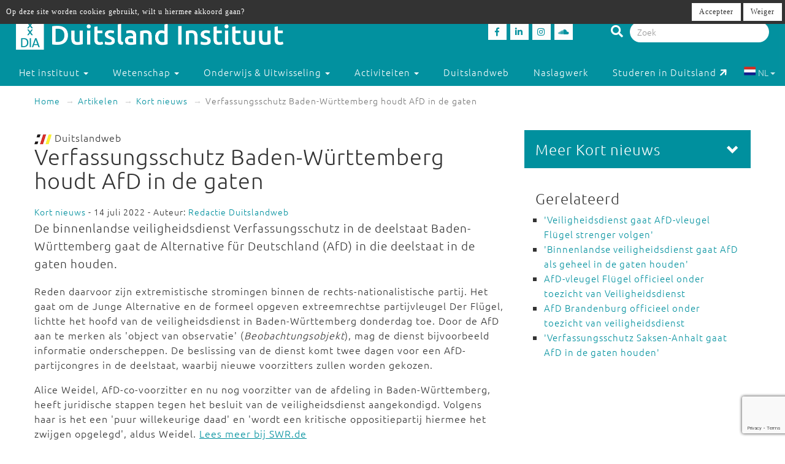

--- FILE ---
content_type: text/html; charset=utf-8
request_url: https://duitslandinstituut.nl/artikel/50867/verfassungsschutz-baden-wurttemberg-houdt-afd-in-de-gaten
body_size: 10484
content:
<!DOCTYPE html>
<html lang="nl">
<head>
	<meta charset="utf-8">
    <meta name="google-site-verification" content="-7dz8AJLcsXu4tJlITqT8IMPUDElpFBGB6Qpz_-TcWk" />
    <meta name="viewport" content="height=device-height, width=device-width, initial-scale=1.0, maximum-scale=1.0, user-scalable=no">        
    <!--

    @
    @@
    @@           @@       @@@@@   @@  @@@@@@  @@     @@     @@     @@    @@
    @@@          @@@@     @@  @@  @@  @@@@@@  @@@   @@@    @@@@    @@@   @@
    @@@ @@@@@@@@ @@       @@  @@  @@    @@    @@@@ @@@@   @@  @@   @@@@  @@
    @@@@@@@@@@@@@@@       @@@@@   @@    @@    @@ @ @ @@  @@@@@@@@  @@ @@ @@
    @@ @@@@@@@@@ @@       @@  @@  @@    @@    @@ @@@ @@  @@@@@@@@  @@  @@@@
    @@@  @@@@@  @@@       @@  @@  @@    @@    @@  @  @@  @@    @@  @@   @@@
    @@@@@@@@@@@@@@@       @@@@@   @@    @@    @@     @@  @@    @@  @@    @@
     @@   @@@   @@
      @@@     @@@
        @@@@@@@           - powered by TrafficTower CMS  -  www.bitman.nl -

    -->

    <title>Verfassungsschutz Baden-Württemberg houdt AfD in de gaten - Duitsland Instituut</title>

            <meta name="description" content="De binnenlandse veiligheidsdienst Verfassungsschutz in de deelstaat Baden-Württemberg gaat de Alternative für Deutschland (AfD) in die deelstaat in de gaten houden. ">
    
    <meta name="generator" content="TrafficTower">
    <link rel="author" type="text/html" href="http://www.bitman.nl/">

        <meta property="og:url" content="https://duitslandinstituut.nl/artikel/50867/verfassungsschutz-baden-wurttemberg-houdt-afd-in-de-gaten">
    <meta property="og:site_name" content="Duitsland Instituut">
    <meta property="og:title" content="Verfassungsschutz Baden-Württemberg houdt AfD in de gaten">
    <meta property="og:type" content="article">
            <meta property="og:description" content="De binnenlandse veiligheidsdienst Verfassungsschutz in de deelstaat Baden-Württemberg gaat de Alternative für Deutschland (AfD) in die deelstaat in de gaten houden. ">
                <meta property="og:image" content="https://duitslandinstituut.nl/assets/upload/Logo's/Logo_Dweb_zondertekst.jpg?v=1">
    
                <link rel="apple-touch-icon" href="https://duitslandinstituut.nl/assets/upload/Logo's/Duitsland-Instituut-Amsterdam-Logo-Zwart.png?v=1">
    
        <link rel="alternate" title="RSS Feed" href="https://duitslandinstituut.nl/rss" type="application/rss+xml">
    <link rel="alternate" title="Agenda RSS Feed" href="https://duitslandinstituut.nl/rss/agenda" type="application/rss+xml">

	<link rel="icon" type="image/png" sizes="32x32" href="https://duitslandinstituut.nl/assets/img/favicon-32x32.png?v=1">
	<link rel="icon" type="image/png" sizes="96x96" href="https://duitslandinstituut.nl/assets/img/favicon-96x96.png?v=1">
	<link rel="icon" type="image/png" sizes="16x16" href="https://duitslandinstituut.nl/assets/img/favicon-16x16.png?v=1">

        <link rel="stylesheet" href="https://duitslandinstituut.nl/assets/css/bootstrap.min.css?v=1">
    <link rel="stylesheet" href="https://duitslandinstituut.nl/assets/css/fancybox/jquery.fancybox.css?v=1">
    <link rel="stylesheet" href="https://duitslandinstituut.nl/assets/css/fonts.css?v=1">
    <link rel="stylesheet" href="https://duitslandinstituut.nl/assets/css/font-awesome.min.css?v=1">

    <link rel="stylesheet" href="https://duitslandinstituut.nl/assets/css/screen.min.css?v=1" media="screen">
    <link rel="stylesheet" href="https://duitslandinstituut.nl/assets/css/tablet.min.css?v=1" media="screen and (min-width: 768px) and (max-width: 991px)">
    <link rel="stylesheet" href="https://duitslandinstituut.nl/assets/css/mobile.min.css?v=1" media="screen and (max-width: 767px)">
    <link rel="stylesheet" href="https://duitslandinstituut.nl/assets/css/print.min.css?v=1" media="print">
    <link rel="stylesheet" href="https://duitslandinstituut.nl/assets/css/screen_2020.min.css?v=1" media="screen">
    <link rel="stylesheet" href="https://duitslandinstituut.nl/assets/css/tablet_2020.min.css?v=1" media="screen and (min-width: 768px) and (max-width: 991px)">
    <link rel="stylesheet" href="https://duitslandinstituut.nl/assets/css/mobile_2020.min.css?v=1" media="screen and (max-width: 767px)">

    <link rel="stylesheet" href="https://use.fontawesome.com/releases/v5.7.2/css/all.css" integrity="sha384-fnmOCqbTlWIlj8LyTjo7mOUStjsKC4pOpQbqyi7RrhN7udi9RwhKkMHpvLbHG9Sr" crossorigin="anonymous">

    
            	<style>
			#comments .comment-indent {
	margin-left: 30px;
}

/* temp */
#comments textarea, #comments-form textarea {
	width: 100%;
	box-sizing: border-box;
	-moz-box-sizing: border-box;
}
#comments .comment {
	margin-top: 20px;
}

#comments .comment-actions {
	border-top: 1px solid #ccc;
	padding: 5px 0;
}

#comments .icon-flag {
	cursor: pointer;
}#cookielaw_banner{
	position: fixed;
	top: 0px;
	left: 0px;
	width: 100%;
	background-color: rgb(51, 51, 51);
	color: rgb(255, 255, 255);
	font-family: verdana;
	font-size: 12px;
	z-index: 100;
}

#cookielaw_banner .cookielaw_message{
	padding: 7px 0 0 10px;
	float: left;
	width: 70%;
	margin: 0px;
	text-align: 
}

#cookielaw_banner .cookielaw_control{
	float: right;
	width: 25%;
	text-align: right;
	padding: 5px 5px 5px 0;
}

#cookielaw_banner .cookielaw_control a {
	font-size: 12px;
	border-radius: 0;
}		</style>
    
</head>
<body id="top">

<div class="wrapper">

	
<header>
	<div class="header container-fluid">

		<div class="row">

			<div class="col-md-6 col-sm-5 col-xs-12">
				<div class="logo">
					<a href="https://duitslandinstituut.nl/" title="Ga naar de homepage"><img alt="Duitsland Instituut" src="/assets/upload/Logo's/dia_logo.png"></a>
				</div>
			</div>
			<div class="col-md-3 col-sm-3 col-xs-7">
				<div class="social-media">
											<a href="http://www.facebook.com/duitslandinstituut" target="_blank" title="Duitsland Instituut op Facebook">
						<div class="social-media-item">
							<i class="fab fa-facebook-f"></i>

						</div>
						</a>
																<a href="https://nl.linkedin.com/company/duitsland-instituut-amsterdam" target="_blank" title="Duitsland Instituut op LinkedIn">
						<div class="social-media-item">
							<i class="fab fa-linkedin-in"></i>

						</div>
						</a>
																<a href="https://www.instagram.com/duitslandinstituutamsterdam" target="_blank" title="Duitsland Instituut op Instagram">
						<div class="social-media-item">
							<i class="fab fa-instagram"></i>

						</div>
						</a>
																<a href="https://soundcloud.com/duitslandinstituut" target="_blank" title="Duitsland Instituut op Soundcloud">
						<div class="social-media-item">
							<i class="fab fa-soundcloud"></i>

						</div>
						</a>
					
				</div>
			</div>

			<div class="col-md-3 col-sm-4 col-sm-push-0 col-xs-6 col-xs-push-6">
				<div class="search-bar">
					<form method="get" action="https://duitslandinstituut.nl/zoeken#top">
						<i class="fa fa-search"></i>
						<input type="hidden" name="sorteer_chronologisch" value="1">
						<input name="q" type="search" class="form-control" placeholder="Zoek" value="">
					</form>
				</div>
			</div>
		</div>
				<div class="row">

			<nav class="navbar" role="navigation">
				<div class="navbar-header col-xs-4 col-xs-pull-8">
					<button type="button" class="navbar-toggle pull-left" data-toggle="collapse" data-target="#navbar-collapse-1">
						<nobr>Menu &darr;</nobr>
					</button>
				</div>

				<div class="clearfix"></div>

				<div class="collapse navbar-collapse col-xs-12" id="navbar-collapse-1">
					<ul class="nav navbar-nav">

						
							
								

								<li class="dropdown">
									<a href="https://duitslandinstituut.nl/over-het-instituut" class="dropdown-toggle" data-toggle="dropdown" role="button" aria-haspopup="true" aria-expanded="false">
										Het instituut <span class="caret"></span>
									</a>		

									<ul class="dropdown-menu">
																					<!-- Beetje overbodig maar just to be shure... -->
																							<li>
													<a href="https://duitslandinstituut.nl/over-ons">
														Over ons													</a>
												</li>
																																<!-- Beetje overbodig maar just to be shure... -->
																							<li>
													<a href="https://duitslandinstituut.nl/medewerkers">
														Medewerkers													</a>
												</li>
																																<!-- Beetje overbodig maar just to be shure... -->
																							<li>
													<a href="https://duitslandinstituut.nl/vacatures-en-stages">
														 Vacatures en stages													</a>
												</li>
																																<!-- Beetje overbodig maar just to be shure... -->
																							<li>
													<a href="https://duitslandinstituut.nl/nieuwsbrieven">
														Nieuwsbrieven													</a>
												</li>
																																<!-- Beetje overbodig maar just to be shure... -->
																							<li>
													<a href="https://duitslandinstituut.nl/in-de-media">
														In de media													</a>
												</li>
																																<!-- Beetje overbodig maar just to be shure... -->
																							<li>
													<a href="https://duitslandinstituut.nl/publicaties">
														Publicaties													</a>
												</li>
																																<!-- Beetje overbodig maar just to be shure... -->
																							<li>
													<a href="https://duitslandinstituut.nl/diversiteit-inclusie">
														Diversiteit & Inclusie													</a>
												</li>
																																<!-- Beetje overbodig maar just to be shure... -->
																							<li>
													<a href="https://duitslandinstituut.nl/contact-en-route">
														Contact en route													</a>
												</li>
																																<!-- Beetje overbodig maar just to be shure... -->
																							<li>
													<a href="https://duitslandinstituut.nl/nieuwe-pagina-17">
														<span class="glyphicon glyphicon-chevron-right"></span> Meer ...													</a>
												</li>
																															
									</ul>																	
								</li>

													
							
								

								<li class="dropdown">
									<a href="https://duitslandinstituut.nl/wetenschap" class="dropdown-toggle" data-toggle="dropdown" role="button" aria-haspopup="true" aria-expanded="false">
										Wetenschap <span class="caret"></span>
									</a>		

									<ul class="dropdown-menu">
																					<!-- Beetje overbodig maar just to be shure... -->
																							<li>
													<a href="https://duitslandinstituut.nl/wetenschappelijk-programma">
														Wetenschap uitgelicht													</a>
												</li>
																																<!-- Beetje overbodig maar just to be shure... -->
																							<li>
													<a href="https://duitslandinstituut.nl/medewerkers-onderzoek">
														 Medewerkers wetenschap													</a>
												</li>
																																<!-- Beetje overbodig maar just to be shure... -->
																							<li>
													<a href="https://duitslandinstituut.nl/duitslandstudies-studeren">
														Duitslandstudies													</a>
												</li>
																																<!-- Beetje overbodig maar just to be shure... -->
																							<li>
													<a href="https://duitslandinstituut.nl/graduiertenkolleg2">
														Graduiertenkolleg													</a>
												</li>
																																<!-- Beetje overbodig maar just to be shure... -->
																							<li>
													<a href="https://duitslandinstituut.nl/platform-duitse-geschiedenis">
														Platform Duitse Geschiedenis													</a>
												</li>
																																<!-- Beetje overbodig maar just to be shure... -->
																							<li>
													<a href="https://duitslandinstituut.nl/beurzen-voor-verblijf-in-duitsland">
														Beurzen voor een verblijf in Duitsland													</a>
												</li>
																																<!-- Beetje overbodig maar just to be shure... -->
																							<li>
													<a href="https://duitslandinstituut.nl/amsterdam-german-studies-lectures">
														Amsterdam German Studies Lectures													</a>
												</li>
																																<!-- Beetje overbodig maar just to be shure... -->
																							<li>
													<a href="https://duitslandinstituut.nl/meer">
														<span class="glyphicon glyphicon-chevron-right"></span> Meer ...													</a>
												</li>
																															
									</ul>																	
								</li>

													
							
								

								<li class="dropdown">
									<a href="https://duitslandinstituut.nl/voortgezet-onderwijs" class="dropdown-toggle" data-toggle="dropdown" role="button" aria-haspopup="true" aria-expanded="false">
										Onderwijs & Uitwisseling <span class="caret"></span>
									</a>		

									<ul class="dropdown-menu">
																					<!-- Beetje overbodig maar just to be shure... -->
																							<li>
													<a href="https://duitslandinstituut.nl/scholierenprojecten">
														Scholierenprojecten													</a>
												</li>
																																<!-- Beetje overbodig maar just to be shure... -->
																							<li>
													<a href="https://duitslandinstituut.nl/docentenprogrammas">
														Docentenprogramma's													</a>
												</li>
																																<!-- Beetje overbodig maar just to be shure... -->
																							<li>
													<a href="https://duitslandinstituut.nl/dia-akademie">
														DIA-Akademie													</a>
												</li>
																																<!-- Beetje overbodig maar just to be shure... -->
																							<li>
													<a href="https://duitslandinstituut.nl/lesideeen">
														Lesideeën													</a>
												</li>
																																<!-- Beetje overbodig maar just to be shure... -->
																							<li>
													<a href="https://duitslandinstituut.nl/fruhstucksei">
														Frühstücksei													</a>
												</li>
																																<!-- Beetje overbodig maar just to be shure... -->
																							<li>
													<a href="https://duitslandinstituut.nl/duits-studeren">
														Duits studeren													</a>
												</li>
																																<!-- Beetje overbodig maar just to be shure... -->
																							<li>
													<a href="https://duitslandinstituut.nl/docent-duits-worden">
														Docent Duits worden													</a>
												</li>
																																<!-- Beetje overbodig maar just to be shure... -->
																							<li>
													<a href="https://duitslandinstituut.nl/studie-in-duitsland">
														Studeren in Duitsland													</a>
												</li>
																																<!-- Beetje overbodig maar just to be shure... -->
																							<li>
													<a href="https://duitslandinstituut.nl/nieuwe-pagina-19">
														<span class="glyphicon glyphicon-chevron-right"></span> Meer ...													</a>
												</li>
																															
									</ul>																	
								</li>

													
							
								

								<li class="dropdown">
									<a href="https://duitslandinstituut.nl/activiteiten" class="dropdown-toggle" data-toggle="dropdown" role="button" aria-haspopup="true" aria-expanded="false">
										Activiteiten <span class="caret"></span>
									</a>		

									<ul class="dropdown-menu">
																					<!-- Beetje overbodig maar just to be shure... -->
																							<li>
													<a href="https://duitslandinstituut.nl/agenda">
														Agenda													</a>
												</li>
																																<!-- Beetje overbodig maar just to be shure... -->
																							<li>
													<a href="https://duitslandinstituut.nl/deutsches-kino">
														Deutsches Kino													</a>
												</li>
																																<!-- Beetje overbodig maar just to be shure... -->
																							<li>
													<a href="https://duitslandinstituut.nl/podcasts">
														DIAudio: onze podcasts													</a>
												</li>
																																<!-- Beetje overbodig maar just to be shure... -->
																							<li>
													<a href="https://duitslandinstituut.nl/nederlands-duitse-cultuurdialogen">
														Nederlands-Duitse cultuurdialogen													</a>
												</li>
																																<!-- Beetje overbodig maar just to be shure... -->
																							<li>
													<a href="https://duitslandinstituut.nl/sprachstammtisch-duits">
														Sprachstammtisch													</a>
												</li>
																																<!-- Beetje overbodig maar just to be shure... -->
																							<li>
													<a href="https://duitslandinstituut.nl/sturm-und-drang">
														Sturm und Drang													</a>
												</li>
																																<!-- Beetje overbodig maar just to be shure... -->
																							<li>
													<a href="https://duitslandinstituut.nl/graduiertenkolleg-dia">
														Graduiertenkolleg													</a>
												</li>
																																<!-- Beetje overbodig maar just to be shure... -->
																							<li>
													<a href="https://duitslandinstituut.nl/agsl">
														Amsterdam German Studies Lectures													</a>
												</li>
																																<!-- Beetje overbodig maar just to be shure... -->
																							<li>
													<a href="https://duitslandinstituut.nl/nieuwe-pagina-14">
														<span class="glyphicon glyphicon-chevron-right"></span> Meer ...													</a>
												</li>
																															
									</ul>																	
								</li>

													
							
															<li class=""><a href="https://duitslandinstituut.nl/themas">Duitslandweb</a></li>
													
							
															<li class=""><a href="https://duitslandinstituut.nl/naslagwerken">Naslagwerk</a></li>
													
						<li><a href="http://www.studereninduitsland.nl" title="Duitslanddesk" target="_blank">Studeren in Duitsland<span class="duitslanddesk-icon"></span></a></li>
						
						<li class="dropdown languages-chooser hidden-xs">
																
										
																			<button class="btn dropdown-toggle" data-toggle="dropdown">
											<img src="https://duitslandinstituut.nl/assets/img/language_nl.svg?v=1" alt="nl">
											NL											<span class="caret"></span>
										</button>
										
										
									
										
										
																			<div class="dropdown-menu">
											<a href="https://duitslandinstituut.nl/de" class="dropdown-item">
												<img src="https://duitslandinstituut.nl/assets/img/language_de.svg?v=1" alt="de">
												DE											</a>
										</div>
										
																					</li>

					</ul>

				</div>
				
			</nav>

		</div>

	</div></header>
	<div class="content container-fluid">

		
	<ol class="breadcrumb hidden-xs">
									<li><a href="https://duitslandinstituut.nl/">Home</a></li>
												<li><a href="https://duitslandinstituut.nl/artikelen">Artikelen</a></li>
																							<li><a href="https://duitslandinstituut.nl/artikelen/?categorie=kort-nieuws">Kort nieuws</a></li>
						
					<li class="active">Verfassungsschutz Baden-Württemberg houdt AfD in de gaten</li>
										</ol>
	<div class="visible-xs">
		<br><br>
	</div>

		<div class="row">
			<div class="col-md-8 col-sm-7">
				<article>
					<div class="article">
																																					<img src="https://duitslandinstituut.nl/assets/img/logo-duitslandweb.png?v=1" alt="Duitslandweb logo" class="img-inline">&nbsp;Duitslandweb
<h1>
	Verfassungsschutz Baden-Württemberg houdt AfD in de gaten	</h1><span class="small">
			<a href="https://duitslandinstituut.nl/artikelen/?categorie=kort-nieuws" title="Kort nieuws">Kort nieuws</a> - 14 juli 2022	
			- Auteur:
					<a href="https://duitslandinstituut.nl/medewerker/1/redactie-duitslandweb" title="Redactie Duitslandweb">Redactie Duitslandweb</a>			
</span>

	<div class="intro"><p>De binnenlandse veiligheidsdienst Verfassungsschutz in de deelstaat Baden-Württemberg gaat de Alternative für Deutschland (AfD) in die deelstaat in de gaten houden. </p></div>


<div class="clearfix"></div>



	<div class="body"><p>Reden daarvoor zijn extremistische stromingen binnen de rechts-nationalistische partij. Het gaat om de Junge Alternative en de formeel opgeven extreemrechtse partijvleugel Der Flügel, lichtte het hoofd van de veiligheidsdienst in Baden-Württemberg donderdag toe. Door de AfD aan te merken als 'object van observatie' (<em>Beobachtungsobjekt</em>), mag de dienst bijvoorbeeld informatie onderscheppen. De beslissing van de dienst komt twee dagen voor een AfD-partijcongres in de deelstaat, waarbij nieuwe voorzitters zullen worden gekozen. </p>
<p>Alice Weidel, AfD-co-voorzitter en nu nog voorzitter van de afdeling in Baden-Württemberg, heeft juridische stappen tegen het besluit van de veiligheidsdienst aangekondigd. Volgens haar is het een 'puur willekeurige daad' en 'wordt een kritische oppositiepartij hiermee het zwijgen opgelegd', aldus Weidel. <a title="SWR" href="https://www.swr.de/swraktuell/baden-wuerttemberg/verfassungsschutz-beobachtet-afd-bw-100.html" target="_blank">Lees meer bij SWR.de</a></p>
<p>Landelijk wordt de AfD ook in de gaten gehouden door de binnenlandse veiligheidsdienst. <a title="duitslandweb" href="/artikel/48830/veiligheidsdienst-mag-afd-als-verdacht-aanmerken">In maart dit jaar oordeelde de rechter</a> dat de Verfassungsschutz de partij als <em>Verdachtsfall</em> mag aanmerken. Dat geeft de dienst extra spionagebevoegdheden, zoals het afluisteren van AfD'ers en het inzetten van informanten. Ook in enkele andere deelstaten wordt de partij door de veiligheidsdienst geobserveerd. </p></div>

<div class="clearfix"></div>

<div class="tags">
	<small>
		Tags:
				 <a href="https://duitslandinstituut.nl/zoeken?tags=binnenlandse veiligheid" title="binnenlandse veiligheid">binnenlandse veiligheid</a>, <a href="https://duitslandinstituut.nl/zoeken?tags=baden-württemberg" title="baden-württemberg">baden-württemberg</a>, <a href="https://duitslandinstituut.nl/zoeken?tags=Verfassungsschutz" title="Verfassungsschutz">Verfassungsschutz</a>, <a href="https://duitslandinstituut.nl/zoeken?tags=AfD" title="AfD">AfD</a>, <a href="https://duitslandinstituut.nl/zoeken?tags=Alice Weidel" title="Alice Weidel">Alice Weidel</a>, <a href="https://duitslandinstituut.nl/zoeken?tags=Flügel" title="Flügel">Flügel</a>	</small>
</div>
<div class="share">

	<div class="share-btn share-btn-print" title="Print deze pagina"><span class="fa fa-lg fa-print"></span></div>
	<span class="share-btn share-btn-pdf" data-href="https://duitslandinstituut.nl/artikel/pdf/50867" title="Download deze pagina"><span class="fa fa-lg fa-file-pdf-o"></span></span>
	<div class="share-btn share-btn-social" data-provider="facebook" data-url="https://duitslandinstituut.nl/artikel/50867/verfassungsschutz-baden-wurttemberg-houdt-afd-in-de-gaten" title="Deel op Facebook"><span class="fab fa-facebook-f"></span></div>
	<div class="share-btn share-btn-social" data-provider="linkedin" data-url="https://duitslandinstituut.nl/artikel/50867/verfassungsschutz-baden-wurttemberg-houdt-afd-in-de-gaten" title="Deel op LinkedIn"><span class="fab fa-linkedin-in"></span></div>

	<div class="clearfix"></div>

</div>
<div id="comments">

	<h2>Reacties</h2>

	
		<p>Geen reacties aanwezig</p>

	
</div><div id="comments-form" class="gutter-top">

	

	
<div class="comment-form" id="commentform0">

		
	<form action="https://duitslandinstituut.nl/comment/submit_comment" method="post" accept-charset="utf-8" id="commentform0form" role="form"><div style="display:none">
<input type="hidden" name="csrf_btmn" value="2f428987068e61cb0dee96b8f60bec1f" />
</div>
		<input type="hidden" name="form_type" value="add" />
		<input type="hidden" name="content_type" value="article" />
		<input type="hidden" name="content_id" value="50867" />
		<input type="hidden" name="current_url" value="artikel/50867/verfassungsschutz-baden-wurttemberg-houdt-afd-in-de-gaten" />
		<input type="hidden" name="page_slug" value="_PAGE_/50867/verfassungsschutz-baden-wurttemberg-houdt-afd-in-de-gaten" />
		<input type="hidden" name="page_id" value="2156" />
		<input type="hidden" name="parent_id" value="0" />
		<input type="hidden" name="ancestor_id" value="0" />

		<div class="form-group">
			<label class="control-label" for="comment_comment">Reactie:</label>
			<textarea maxlength="500" id="comment_comment" name="comment" class="form-control" rows="5"></textarea>
			<div class="text-right"><small>Maximaal 500 tekens toegestaan</small></div>
			<span class="help-block"></span>	
		</div>

					<div class="form-group row">
				<label class="control-label col-sm-12" for="comment_name">Naam:</label>
				<div class="col-sm-6">
					<input type="text" id="comment_name" name="name" class="form-control" value="" />
					<span class="help-block"></span>
				</div>
				<div class="clearfix"></div>
			</div>

			<div class="form-group row">
				<label class="control-label col-sm-12" for="comment_email">E-mailadres:</label>
				<div class="col-sm-6">
					<input type="email" id="comment_email" name="email" class="form-control" value="" />
					<span class="help-block"></span>
				</div>
			</div>
		
		<div class="form-group">
			<button class="btn btn-success g-recaptcha" data-sitekey="6LfZ9jUUAAAAAOk2PyPjGW7u7ToZUuUlr-BEV7-U" data-callback="onSubmitReaction0">Reactie plaatsen</button>
		</div>

	</form>
	<script src="https://www.google.com/recaptcha/api.js" async defer></script>
	<script>
		function onSubmitReaction0(token) {
			document.getElementById("commentform0form").submit();
		}
	</script>

</div>
</div>
<div class="element-gray thema-meer">

		<h3>Lees meer over '<a href="https://duitslandinstituut.nl/thema/19/politiek" title="Politiek">Politiek</a>':</h3>
	
	<div class="row">
					<div class="col-md-6 item-outer">
				<div class="item">
										<a href="https://duitslandinstituut.nl/artikel/66100/duitsland-in-2026" title="Duitsland in 2026"><img src="/assets/upload/artikel/Achtergrond/Rijksdag_Bondsdag_goudenuur_zon_Berlijn_zomer_2013_LS.jpg" alt="Duitsland in 2026"></a>
					
					<h4><a href="https://duitslandinstituut.nl/artikel/66100/duitsland-in-2026" title="Duitsland in 2026">Duitsland in 2026</a></h4>
					
					<p>Deelstaatverkiezingen, een staatsbezoek en 'Babylon Berlin': een vooruitblik op politiek, cultuur en belangrijke data in Duitsland. </p>
					
					<p class="text-right">
						<br>
						<a href="https://duitslandinstituut.nl/artikel/66100/duitsland-in-2026" title="Duitsland in 2026">Lees meer</a>
					</p>
				</div>
			</div>
					<div class="col-md-6 item-outer">
				<div class="item">
										<a href="https://duitslandinstituut.nl/artikel/65617/gastropopulismus-wij-zijn-geen-broccolirepubliek" title="Gastropopulismus: 'Wij zijn geen broccolirepubliek!'"><img src="/assets/upload/artikel/Achtergrond/Soederisst_instagram.jpg" alt="Gastropopulismus: 'Wij zijn geen broccolirepubliek!'"></a>
					
					<h4><a href="https://duitslandinstituut.nl/artikel/65617/gastropopulismus-wij-zijn-geen-broccolirepubliek" title="Gastropopulismus: 'Wij zijn geen broccolirepubliek!'">Gastropopulismus: 'Wij zijn geen broccolirepubliek!'</a></h4>
					
					<p>De Beierse premier Söder laat zich graag zien met foto's van vlees. Een typisch voorbeeld van wat Duitsers 'Gastropopulismus' noemen.</p>
					
					<p class="text-right">
						<br>
						<a href="https://duitslandinstituut.nl/artikel/65617/gastropopulismus-wij-zijn-geen-broccolirepubliek" title="Gastropopulismus: 'Wij zijn geen broccolirepubliek!'">Lees meer</a>
					</p>
				</div>
			</div>
					<div class="col-md-6 item-outer">
				<div class="item">
										<a href="https://duitslandinstituut.nl/artikel/64890/merz-sluit-samenwerking-met-afd-uit" title="Merz sluit samenwerking met AfD uit"><img src="/assets/upload/artikel/Achtergrond/Merz_screenshot_persco_okt25.jpg" alt="Merz sluit samenwerking met AfD uit"></a>
					
					<h4><a href="https://duitslandinstituut.nl/artikel/64890/merz-sluit-samenwerking-met-afd-uit" title="Merz sluit samenwerking met AfD uit">Merz sluit samenwerking met AfD uit</a></h4>
					
					<p>"De AfD wil ons vernietigen, ze wil een ander land", aldus kanselier Merz. Met zo'n partij kan zijn CDU/CSU niet samenwerken.</p>
					
					<p class="text-right">
						<br>
						<a href="https://duitslandinstituut.nl/artikel/64890/merz-sluit-samenwerking-met-afd-uit" title="Merz sluit samenwerking met AfD uit">Lees meer</a>
					</p>
				</div>
			</div>
					<div class="col-md-6 item-outer">
				<div class="item">
										<a href="https://duitslandinstituut.nl/artikel/64362/cducsu-en-spd-kondigen-betere-samenwerking-aan" title="CDU/CSU en SPD kondigen betere samenwerking aan"><img src="/assets/upload/artikel/Achtergrond/Persco_merz_Bas_Soeder_Klingbeil_sept25_580_screenshotZDF.jpg" alt="CDU/CSU en SPD kondigen betere samenwerking aan"></a>
					
					<h4><a href="https://duitslandinstituut.nl/artikel/64362/cducsu-en-spd-kondigen-betere-samenwerking-aan" title="CDU/CSU en SPD kondigen betere samenwerking aan">CDU/CSU en SPD kondigen betere samenwerking aan</a></h4>
					
					<p>Na "de zomerdepressie" komt nu de "nieuwe herfstkracht", beloven regeringspartijen CDU/CSU en SPD.</p>
					
					<p class="text-right">
						<br>
						<a href="https://duitslandinstituut.nl/artikel/64362/cducsu-en-spd-kondigen-betere-samenwerking-aan" title="CDU/CSU en SPD kondigen betere samenwerking aan">Lees meer</a>
					</p>
				</div>
			</div>
			</div>

</div>						
					</div>
				</article>
			</div>

			<div class="col-md-4 col-sm-5">
				<aside>
					<div class="aside">
												<div class="element-inverted  sidenav">
	<div class="handle">
		<div class="pull-right">
			<span class="glyphicon glyphicon-chevron-down"></span>
		</div>
		<h3 class="no-margins">Meer Kort nieuws</h3>
	</div>
	<div class="body">
		<ul class="list-unstyled">
						<li><a href="https://duitslandinstituut.nl/artikel/66233/duitse-minister-wil-excuses-van-trump" title="Duitse minister wil excuses van Trump ">Duitse minister wil excuses van Trump </a></li>
						<li><a href="https://duitslandinstituut.nl/artikel/66221/noordzee-overleg-in-hamburg-over-energie" title="Noordzee-overleg in Hamburg over energie">Noordzee-overleg in Hamburg over energie</a></li>
						<li><a href="https://duitslandinstituut.nl/artikel/66241/merz-kritisch-over-trumps-vredesraad" title="Merz kritisch over Trumps vredesraad">Merz kritisch over Trumps vredesraad</a></li>
						<li><a href="https://duitslandinstituut.nl/artikel/66227/duitsland-zet-medewerker-ambassade-rusland-uit" title="Duitsland zet medewerker ambassade Rusland uit">Duitsland zet medewerker ambassade Rusland uit</a></li>
						<li><a href="https://duitslandinstituut.nl/artikel/66216/kanselier-merz-haalt-banden-met-meloni-aan" title="Kanselier Merz haalt banden met Meloni aan">Kanselier Merz haalt banden met Meloni aan</a></li>
						<li><a href="https://duitslandinstituut.nl/artikel/66215/merz-in-davos-eu-moet-inzetten-op-defensie-en-economie" title="Merz in Davos: EU moet inzetten op defensie en economie">Merz in Davos: EU moet inzetten op defensie en economie</a></li>
						<li><a href="https://duitslandinstituut.nl/artikel/66201/duitsland-pakt-verdachten-van-pro-russische-activiteiten-op" title="Duitsland pakt verdachten van pro-Russische activiteiten op ">Duitsland pakt verdachten van pro-Russische activiteiten op </a></li>
						<li><a href="https://duitslandinstituut.nl/artikel/66198/minister-wadephul-bezoekt-belangrijke-partner-afrika" title="Minister Wadephul bezoekt 'belangrijke partner' Afrika">Minister Wadephul bezoekt 'belangrijke partner' Afrika</a></li>
						<li><a href="https://duitslandinstituut.nl/artikel/66190/duidelijk-meer-aanmeldingen-voor-duitse-leger" title="Duidelijk meer aanmeldingen voor Duitse leger">Duidelijk meer aanmeldingen voor Duitse leger</a></li>
						<li><a href="https://duitslandinstituut.nl/artikel/66203/protest-in-duitse-steden-tegen-aanvallen-op-koerden-in-syrie" title="Protest in Duitse steden tegen aanvallen op Koerden in Syrië">Protest in Duitse steden tegen aanvallen op Koerden in Syrië</a></li>
					</ul>

					<br>
			<a class="pull-right" href="https://duitslandinstituut.nl/artikelen/?categorie=kort-nieuws">Lees meer Kort nieuws</a>
			<div class="clearfix"></div>
			</div>
</div><div class="element-white element-related">
	<h3>Gerelateerd</h3>
	<ul>
					<li>
				<a href="https://duitslandinstituut.nl/artikel/35988/veiligheidsdienst-gaat-afd-vleugel-flugel-strenger-volgen" title="'Veiligheidsdienst gaat AfD-vleugel Flügel strenger volgen'">'Veiligheidsdienst gaat AfD-vleugel Flügel strenger volgen'</a>
							</li>
					<li>
				<a href="https://duitslandinstituut.nl/artikel/41977/binnenlandse-veiligheidsdienst-gaat-afd-als-geheel-in-de-gaten-houden" title="'Binnenlandse veiligheidsdienst gaat AfD als geheel in de gaten houden'">'Binnenlandse veiligheidsdienst gaat AfD als geheel in de gaten houden'</a>
							</li>
					<li>
				<a href="https://duitslandinstituut.nl/artikel/36212/afd-vleugel-flugel-officieel-onder-toezicht-van-veiligheidsdienst" title="AfD-vleugel Flügel officieel onder toezicht van Veiligheidsdienst">AfD-vleugel Flügel officieel onder toezicht van Veiligheidsdienst</a>
							</li>
					<li>
				<a href="https://duitslandinstituut.nl/artikel/38325/afd-brandenburg-officieel-onder-toezicht-van-veiligheidsdienst" title="AfD Brandenburg officieel onder toezicht van veiligheidsdienst">AfD Brandenburg officieel onder toezicht van veiligheidsdienst</a>
							</li>
					<li>
				<a href="https://duitslandinstituut.nl/artikel/42098/verfassungsschutz-saksen-anhalt-gaat-afd-in-de-gaten-houden" title="'Verfassungsschutz Saksen-Anhalt gaat AfD in de gaten houden'">'Verfassungsschutz Saksen-Anhalt gaat AfD in de gaten houden'</a>
							</li>
			</ul>
</div>						
					</div>
				</aside>
			</div>
		</div>

	</div>
</div>
<footer>
	<div class="footer container-fluid">

		<div class="row">
			<div class="col-md-4 col-sm-6">

									<p class="language-chooser visible-xs">
																					<span class="active">NL</span>
																												<a title="DE" href="https://duitslandinstituut.nl/de">DE</a>
																		</p>
				
															<p>Bezoekadres<br />Oude Hoogstraat 24<br />1012 CE Amsterdam</p>
<p>Postadres<br />Postbus 1628<br />1000 BP Amsterdam</p>
<p><em>voor pakketten:</em><br />Tafelbergweg 51<br />1105 BD Amsterdam</p>
<p>020 525 3690<br /> dia@uva.nl</p>
<p> </p>									
			</div>

			<div class="col-md-4 col-sm-6">
															<p>Stichting Duitsland Instituut<br /> bij de Universiteit van Amsterdam</p>
<p>Met ondersteuning van</p>
<p> <img src="/assets/upload/Logo's/Logo's UvA + OCW + DAAD wit doorzichtig.png" alt="" width="349" height="207" /></p>												</div>

			<div class="col-md-4 col-sm-6">
															<p><strong>Direct naar:</strong></p>
<ul>
<li><a href="/">Home</a></li>
<li><a href="/persberichten" target="_blank">Pers</a></li>
<li><a href="/vrienden-van-het-dia">ANBI-status</a></li>
<li><a href="/algemene-leveringsvoorwaarden">Algemene voorwaarden</a></li>
<li><a href="/wat-te-doen-bij-vragen-of-klachten">Vragen of klachten</a></li>
</ul>
<p> </p>											<p>Fotomateriaal met dank aan:</p>
<p><a href="https://www.picture-alliance.com/" target="_blank"><img src="/assets/upload/Logo's/pa_picture_alliance_white.png" alt="" width="160" height="28" /></a></p>											<p><a href="https://www.duitslandinstituut.nl/privacyverklaring">Privacy-verklaring</a></p>
<p> </p>												</div>
		</div>

	</div></footer>

<!-- place this right before </body> -->
<div class="g-recaptcha"
     data-sitekey="6LfZ9jUUAAAAAOk2PyPjGW7u7ToZUuUlr-BEV7-U"
     data-size="invisible"
     data-callback="onSubmit">
</div>

<style>
	
	/* Force visibility */
	.grecaptcha-badge,
	.grecaptcha-badge * {
	    opacity: 1 !important;
	    visibility: visible !important;
	}

	/* default hidden-right state */
	.grecaptcha-badge {
	    position: fixed !important;
	    bottom: 14px !important;
	    right: -186px !important; /* hidden */
	    width: 256px !important;
	    height: 60px !important;
	    overflow: hidden !important;
	    border-radius: 3px !important;
	    z-index: 9999999 !important;

	    transition: right 0.35s ease !important;
	    pointer-events: auto !important;
	    box-shadow: gray 0px 0px 5px !important;
	}

	/* hover slide-in */
	.grecaptcha-badge:hover {
	    right: 0px !important;
	}

</style>


<a href="#top" class="smooth top-button" title="Ga naar top">
	<div class="inner text-center">
		&uarr;<br>top
	</div>
</a>

        <div id="cookielaw_banner">
	<div class="cookielaw_message">Op deze site worden cookies gebruikt, wilt u hiermee akkoord gaan?</div>
	<div class="cookielaw_control">
		<a id="cookielaw_accept" href="https://duitslandinstituut.nl/cookielaw/accept" class="btn btn-default">Accepteer</a>
		<a id="cookielaw_reject" href="https://duitslandinstituut.nl/cookielaw/reject" class="btn btn-default">Weiger</a>
	</div>
</div>
        <!--[if lte IE 7]>
<style>
#wrapper,
header,
#header
footer,
#footer {
	display: none;
}

#ie7-notification {
	 width: 800px; 
	 height: 100%; 
	 background-color: white; 
	 margin: 40px auto;
	 font-family: Arial;
}
#ie7-notification img {
	border: 0;
}
#ie7-notification table{
    width:600px;
    margin-left:20px;
}

</style>

<div id="ie7-notification">
	<center>
		<h1>U gebruikt een verouderde versie van Internet&nbsp;Explorer</h1>
        <p>U maakt gebruik van Internet Explorer 6 of 7 om webpagina's te bekijken. Dit programma is sterk verouderd en wordt door deze website niet ondersteund. U kunt gratis een vervangend programma downloaden door op één van de onderstaande logo's te klikken:</p>
        <table>
            <tr>
                <td style="padding-left:10px;">
                    <a href="http://www.mozilla.org/firefox" target="_blank">
                        <img src="https://duitslandinstituut.nl/assets/img/ie7-notification/ico_firefox.png" alt="Firefox" title="Firefox" />
                        Mozilla Firefox
                    </a>
                </td>
                <td style="padding-left:20px;">
                    <a href="http://www.google.com/chrome" target="_blank">
                        <img src="https://duitslandinstituut.nl/assets/img/ie7-notification/ico_chrome.png" alt="Chrome" title="Chrome" />
                        Google Chrome
                    </a>
                </td>
                <td>
                    <a href="http://www.opera.com" target="_blank">
                        <img src="https://duitslandinstituut.nl/assets/img/ie7-notification/ico_opera.png" alt="Opera" title="Opera" style="margin-right:20px;" />
                        Opera
                    </a>
                </td>
            </tr>
        </table>
	</center>
</div>
<![endif]-->
         <script type="text/javascript">
        // Make base_url and site_url available in javascript
     	document.cms_base_url = 'https://duitslandinstituut.nl';
        document.cms_site_url = 'https://duitslandinstituut.nl';
    </script>	

	    <script src="//ajax.googleapis.com/ajax/libs/jquery/1.10.2/jquery.min.js"></script>
    <script src="https://duitslandinstituut.nl/assets/js/bootstrap.min.js?v=1"></script>
    <script src="https://duitslandinstituut.nl/assets/js/jquery.fancybox.pack.js?v=1"></script>
    <script src="https://duitslandinstituut.nl/assets/js/dia-fancybox.js?v=1"></script>
    <script src="https://duitslandinstituut.nl/assets/js/smooth-anchor.js?v=1"></script>
    <script src="https://duitslandinstituut.nl/assets/js/dropdown-selector.js?v=1"></script>
    <script src="https://duitslandinstituut.nl/assets/js/dia.js?v=1"></script>

        <!--[if lt IE 9]>
    <script src="https://oss.maxcdn.com/libs/html5shiv/3.7.0/html5shiv.js"></script>
    <script src="https://oss.maxcdn.com/libs/respond.js/1.3.0/respond.min.js"></script>
    <![endif]-->

    
        	    <script type="text/javascript">
	    	$(document).ready(function(){
	
	// hash handler
	Comment.toggleForm(location.hash.split('#commentform')[1]);
	Comment.toggleFormEdit(location.hash.split('#commentformedit')[1]);

	// reply and show sub comments
	$('.comment .btn_reply').click(function(){
		Comment.toggleForm(Comment.getId(this));
	});
	$('.comment .btn_subs').click(function(){
		Comment.toggleSubcomments(Comment.getId(this));
	});

	// flag comment
	$('.comment .flag-controls .icon-flag').click(function(){
		Comment.flagConfirmation(Comment.getId(this));
	});
	$('.comment .flag-controls .flag-confirmation .btn_cancel').click(function(){
		Comment.flagCancel(Comment.getId(this));
	});
	$('.comment .flag-controls .flag-confirmation .btn_flag').click(function(){
		var commentHash = $(this).closest('.comment').attr('data-hash');
		Comment.flagSubmit(Comment.getId(this), commentHash);
	});
	$('.comment .flag-controls .btn_ok').click(function(){
		Comment.flagCancel(Comment.getId(this));
	});

	// edit comment
	$('.comment .btn_edit').click(function(){
		Comment.toggleFormEdit(Comment.getId(this));
	});

	// delete comment
	$('.comment .delete-controls .btn_delete').click(function(){
		Comment.deleteConfirmation(Comment.getId(this));
	});
	$('.comment .delete-controls .delete-confirmation .btn_cancel').click(function(){
		Comment.deleteCancel(Comment.getId(this));
	});
	$('.comment .delete-controls .delete-confirmation .btn_flag').click(function(){
		Comment.deleteSubmit(Comment.getId(this));
	});
	$('.comment .delete-controls .btn_ok').click(function(){
		Comment.deleteCancel(Comment.getId(this));
	});

	// rating comments
	$('.comment .rating-controls .btn_vote_up').click(function(){
		Comment.vote('up', Comment.getId(this));
	});
	$('.comment .rating-controls .btn_vote_down').click(function(){
		Comment.vote('down', Comment.getId(this));
	});

	$('.comment-form form').append('<input type="hidden" name="form-boot" value="2">');

});

var Comment = {

	getId: function(handler){
		return $(handler).closest('.comment').attr('data-id');
	},

	toggleForm: function(comment_id){
		if(typeof(comment_id) != 'undefined'){
			$('#comment'+comment_id+' .sub-comments-form').first().toggle();
		}
	},

	toggleSubcomments: function(comment_id){
		$('#comment'+comment_id+' .sub-comments').first().toggle();
		$('#comment'+comment_id+' .btn_subs_show').first().toggle();
		$('#comment'+comment_id+' .btn_subs_hide').first().toggle();
	},

	flagConfirmation: function(comment_id){
		$('#comment'+comment_id+' .flag-confirmation').first().fadeIn();
		$('#comment'+comment_id+' .icon-flag').first().hide();
	},

	flagCancel: function(comment_id){
		$('#comment'+comment_id+' .flag-confirmation').first().hide();
		$('#comment'+comment_id+' .flag-submitted-success').first().hide();
		$('#comment'+comment_id+' .flag-submitted-error').first().hide();
		$('#comment'+comment_id+' .icon-flag').first().show();
	},

	flagSubmit: function(comment_id, comment_hash){
		$.ajax({
			url: document.cms_site_url+'/comment/flag_comment/'+comment_id+'?comment_hash='+comment_hash,
			type: 'get',
			dataType: 'json',
			success: function(data){
				if(data.success){
					$('#comment'+comment_id+' .flag-confirmation').first().hide();
					$('#comment'+comment_id+' .flag-submitted-success').first().fadeIn();
				}
				else{
					$('#comment'+comment_id+' .flag-confirmation').first().hide();
					$('#comment'+comment_id+' .flag-submitted-error').first().fadeIn();
				}
			},
			error: function(){
				$('#comment'+comment_id+' .flag-confirmation').first().hide();
				$('#comment'+comment_id+' .flag-submitted-error').first().fadeIn();
			}
		});	
	},

	toggleFormEdit: function(comment_id){
		$('#comment'+comment_id+' .comment-view').first().toggle();
		$('#comment'+comment_id+' .comment-edit').first().toggle();
	},

	deleteConfirmation: function(comment_id){
		$('#comment'+comment_id+' .delete-confirmation').first().fadeIn();
		$('#comment'+comment_id+' .btn_delete').first().hide();
	},

	deleteCancel: function(comment_id){
		$('#comment'+comment_id+' .delete-confirmation').first().hide();
		$('#comment'+comment_id+' .delete-submitted-success').first().hide();
		$('#comment'+comment_id+' .delete-submitted-error').first().hide();
		$('#comment'+comment_id+' .btn_delete').first().show();
	},

	deleteSubmit: function(comment_id, comment_hash){
		$.ajax({
			url: document.cms_site_url+'/comment/delete_comment/'+comment_id,
			type: 'get',
			dataType: 'json',
			success: function(data){
				if(data.success){
					// reload
					location.reload();
				}
				else{
					$('#comment'+comment_id+' .delete-confirmation').first().hide();
					$('#comment'+comment_id+' .delete-submitted-error').first().fadeIn();
				}
			},
			error: function(){
				$('#comment'+comment_id+' .delete-confirmation').first().hide();
				$('#comment'+comment_id+' .delete-submitted-error').first().fadeIn();
			}
		});	
	},

	vote: function(upOrDown, comment_id) {
		$.ajax({
			url: document.cms_site_url+'/comment/vote/'+upOrDown+'/'+comment_id,
			type: 'get',
			dataType: 'json',
			success: function(data) {
				if(data.success == true) {
					// remove links
					var arrowUp = $('#comment'+comment_id+' .rating-controls .btn_vote_up').first().html();
					var arrowDown = $('#comment'+comment_id+' .rating-controls .btn_vote_down').first().html();
					$('#comment'+comment_id+' .rating-controls .btn_vote_up').first().replaceWith(arrowUp);
					$('#comment'+comment_id+' .rating-controls .btn_vote_down').first().replaceWith(arrowDown);

					// update count
					$('#comment'+comment_id+' .rating-controls .votes_up').first().text(data.comment.vote_up);
					$('#comment'+comment_id+' .rating-controls .votes_down').first().text(data.comment.vote_down);
				}
				else {

				}
			},
			error: function() {
				//
			}
		});
	}

};$(document).ready(function()
{
	function getDocumentHash()
	{
		return escape(document.location.hash.substr(1));
 	}

	$('#cookielaw_accept').click(function()
	{
		var location = document.cms_site_url + '/cookielaw/accept?hash=' + getDocumentHash();

		document.location.href = location;
	});

	$('#cookielaw_reject').click(function()
	{
		var location = document.cms_site_url + '/cookielaw/reject?hash=' + getDocumentHash();

		document.location.href = location;
	});
});	    </script>
    
    
			<!-- Matomo -->
			<script type="text/javascript">
			  var _paq = _paq || [];
			  _paq.push(['trackPageView']);
			  _paq.push(['enableLinkTracking']);
			  (function() {
			    var u="https://stats.bitman.nl/";
			    _paq.push(['setTrackerUrl', u+'piwik.php']);
			    _paq.push(['setSiteId', 17]);
			    var d=document, g=d.createElement('script'), s=d.getElementsByTagName('script')[0];
			    g.type='text/javascript'; g.async=true; g.defer=true; g.src=u+'piwik.js'; s.parentNode.insertBefore(g,s);
			  })();
			</script><noscript><p><img src="https://stats.bitman.nl/piwik.php?idsite=17" style="border:0" alt="" /></p></noscript>
			<!-- End Matomo Code -->        <script>
        (function(i,s,o,g,r,a,m){i['GoogleAnalyticsObject']=r;i[r]=i[r]||function(){
        (i[r].q=i[r].q||[]).push(arguments)},i[r].l=1*new Date();a=s.createElement(o),
        m=s.getElementsByTagName(o)[0];a.async=1;a.src=g;m.parentNode.insertBefore(a,m)
        })(window,document,'script','//www.google-analytics.com/analytics.js','ga');
        ga('create', 'UA-15819561-1', 'auto');
        ga('send', 'pageview');
        </script>
            
</body>
</html>

--- FILE ---
content_type: text/html; charset=utf-8
request_url: https://www.google.com/recaptcha/api2/anchor?ar=1&k=6LfZ9jUUAAAAAOk2PyPjGW7u7ToZUuUlr-BEV7-U&co=aHR0cHM6Ly9kdWl0c2xhbmRpbnN0aXR1dXQubmw6NDQz&hl=en&v=N67nZn4AqZkNcbeMu4prBgzg&size=invisible&anchor-ms=20000&execute-ms=30000&cb=7jpys357l8ro
body_size: 49323
content:
<!DOCTYPE HTML><html dir="ltr" lang="en"><head><meta http-equiv="Content-Type" content="text/html; charset=UTF-8">
<meta http-equiv="X-UA-Compatible" content="IE=edge">
<title>reCAPTCHA</title>
<style type="text/css">
/* cyrillic-ext */
@font-face {
  font-family: 'Roboto';
  font-style: normal;
  font-weight: 400;
  font-stretch: 100%;
  src: url(//fonts.gstatic.com/s/roboto/v48/KFO7CnqEu92Fr1ME7kSn66aGLdTylUAMa3GUBHMdazTgWw.woff2) format('woff2');
  unicode-range: U+0460-052F, U+1C80-1C8A, U+20B4, U+2DE0-2DFF, U+A640-A69F, U+FE2E-FE2F;
}
/* cyrillic */
@font-face {
  font-family: 'Roboto';
  font-style: normal;
  font-weight: 400;
  font-stretch: 100%;
  src: url(//fonts.gstatic.com/s/roboto/v48/KFO7CnqEu92Fr1ME7kSn66aGLdTylUAMa3iUBHMdazTgWw.woff2) format('woff2');
  unicode-range: U+0301, U+0400-045F, U+0490-0491, U+04B0-04B1, U+2116;
}
/* greek-ext */
@font-face {
  font-family: 'Roboto';
  font-style: normal;
  font-weight: 400;
  font-stretch: 100%;
  src: url(//fonts.gstatic.com/s/roboto/v48/KFO7CnqEu92Fr1ME7kSn66aGLdTylUAMa3CUBHMdazTgWw.woff2) format('woff2');
  unicode-range: U+1F00-1FFF;
}
/* greek */
@font-face {
  font-family: 'Roboto';
  font-style: normal;
  font-weight: 400;
  font-stretch: 100%;
  src: url(//fonts.gstatic.com/s/roboto/v48/KFO7CnqEu92Fr1ME7kSn66aGLdTylUAMa3-UBHMdazTgWw.woff2) format('woff2');
  unicode-range: U+0370-0377, U+037A-037F, U+0384-038A, U+038C, U+038E-03A1, U+03A3-03FF;
}
/* math */
@font-face {
  font-family: 'Roboto';
  font-style: normal;
  font-weight: 400;
  font-stretch: 100%;
  src: url(//fonts.gstatic.com/s/roboto/v48/KFO7CnqEu92Fr1ME7kSn66aGLdTylUAMawCUBHMdazTgWw.woff2) format('woff2');
  unicode-range: U+0302-0303, U+0305, U+0307-0308, U+0310, U+0312, U+0315, U+031A, U+0326-0327, U+032C, U+032F-0330, U+0332-0333, U+0338, U+033A, U+0346, U+034D, U+0391-03A1, U+03A3-03A9, U+03B1-03C9, U+03D1, U+03D5-03D6, U+03F0-03F1, U+03F4-03F5, U+2016-2017, U+2034-2038, U+203C, U+2040, U+2043, U+2047, U+2050, U+2057, U+205F, U+2070-2071, U+2074-208E, U+2090-209C, U+20D0-20DC, U+20E1, U+20E5-20EF, U+2100-2112, U+2114-2115, U+2117-2121, U+2123-214F, U+2190, U+2192, U+2194-21AE, U+21B0-21E5, U+21F1-21F2, U+21F4-2211, U+2213-2214, U+2216-22FF, U+2308-230B, U+2310, U+2319, U+231C-2321, U+2336-237A, U+237C, U+2395, U+239B-23B7, U+23D0, U+23DC-23E1, U+2474-2475, U+25AF, U+25B3, U+25B7, U+25BD, U+25C1, U+25CA, U+25CC, U+25FB, U+266D-266F, U+27C0-27FF, U+2900-2AFF, U+2B0E-2B11, U+2B30-2B4C, U+2BFE, U+3030, U+FF5B, U+FF5D, U+1D400-1D7FF, U+1EE00-1EEFF;
}
/* symbols */
@font-face {
  font-family: 'Roboto';
  font-style: normal;
  font-weight: 400;
  font-stretch: 100%;
  src: url(//fonts.gstatic.com/s/roboto/v48/KFO7CnqEu92Fr1ME7kSn66aGLdTylUAMaxKUBHMdazTgWw.woff2) format('woff2');
  unicode-range: U+0001-000C, U+000E-001F, U+007F-009F, U+20DD-20E0, U+20E2-20E4, U+2150-218F, U+2190, U+2192, U+2194-2199, U+21AF, U+21E6-21F0, U+21F3, U+2218-2219, U+2299, U+22C4-22C6, U+2300-243F, U+2440-244A, U+2460-24FF, U+25A0-27BF, U+2800-28FF, U+2921-2922, U+2981, U+29BF, U+29EB, U+2B00-2BFF, U+4DC0-4DFF, U+FFF9-FFFB, U+10140-1018E, U+10190-1019C, U+101A0, U+101D0-101FD, U+102E0-102FB, U+10E60-10E7E, U+1D2C0-1D2D3, U+1D2E0-1D37F, U+1F000-1F0FF, U+1F100-1F1AD, U+1F1E6-1F1FF, U+1F30D-1F30F, U+1F315, U+1F31C, U+1F31E, U+1F320-1F32C, U+1F336, U+1F378, U+1F37D, U+1F382, U+1F393-1F39F, U+1F3A7-1F3A8, U+1F3AC-1F3AF, U+1F3C2, U+1F3C4-1F3C6, U+1F3CA-1F3CE, U+1F3D4-1F3E0, U+1F3ED, U+1F3F1-1F3F3, U+1F3F5-1F3F7, U+1F408, U+1F415, U+1F41F, U+1F426, U+1F43F, U+1F441-1F442, U+1F444, U+1F446-1F449, U+1F44C-1F44E, U+1F453, U+1F46A, U+1F47D, U+1F4A3, U+1F4B0, U+1F4B3, U+1F4B9, U+1F4BB, U+1F4BF, U+1F4C8-1F4CB, U+1F4D6, U+1F4DA, U+1F4DF, U+1F4E3-1F4E6, U+1F4EA-1F4ED, U+1F4F7, U+1F4F9-1F4FB, U+1F4FD-1F4FE, U+1F503, U+1F507-1F50B, U+1F50D, U+1F512-1F513, U+1F53E-1F54A, U+1F54F-1F5FA, U+1F610, U+1F650-1F67F, U+1F687, U+1F68D, U+1F691, U+1F694, U+1F698, U+1F6AD, U+1F6B2, U+1F6B9-1F6BA, U+1F6BC, U+1F6C6-1F6CF, U+1F6D3-1F6D7, U+1F6E0-1F6EA, U+1F6F0-1F6F3, U+1F6F7-1F6FC, U+1F700-1F7FF, U+1F800-1F80B, U+1F810-1F847, U+1F850-1F859, U+1F860-1F887, U+1F890-1F8AD, U+1F8B0-1F8BB, U+1F8C0-1F8C1, U+1F900-1F90B, U+1F93B, U+1F946, U+1F984, U+1F996, U+1F9E9, U+1FA00-1FA6F, U+1FA70-1FA7C, U+1FA80-1FA89, U+1FA8F-1FAC6, U+1FACE-1FADC, U+1FADF-1FAE9, U+1FAF0-1FAF8, U+1FB00-1FBFF;
}
/* vietnamese */
@font-face {
  font-family: 'Roboto';
  font-style: normal;
  font-weight: 400;
  font-stretch: 100%;
  src: url(//fonts.gstatic.com/s/roboto/v48/KFO7CnqEu92Fr1ME7kSn66aGLdTylUAMa3OUBHMdazTgWw.woff2) format('woff2');
  unicode-range: U+0102-0103, U+0110-0111, U+0128-0129, U+0168-0169, U+01A0-01A1, U+01AF-01B0, U+0300-0301, U+0303-0304, U+0308-0309, U+0323, U+0329, U+1EA0-1EF9, U+20AB;
}
/* latin-ext */
@font-face {
  font-family: 'Roboto';
  font-style: normal;
  font-weight: 400;
  font-stretch: 100%;
  src: url(//fonts.gstatic.com/s/roboto/v48/KFO7CnqEu92Fr1ME7kSn66aGLdTylUAMa3KUBHMdazTgWw.woff2) format('woff2');
  unicode-range: U+0100-02BA, U+02BD-02C5, U+02C7-02CC, U+02CE-02D7, U+02DD-02FF, U+0304, U+0308, U+0329, U+1D00-1DBF, U+1E00-1E9F, U+1EF2-1EFF, U+2020, U+20A0-20AB, U+20AD-20C0, U+2113, U+2C60-2C7F, U+A720-A7FF;
}
/* latin */
@font-face {
  font-family: 'Roboto';
  font-style: normal;
  font-weight: 400;
  font-stretch: 100%;
  src: url(//fonts.gstatic.com/s/roboto/v48/KFO7CnqEu92Fr1ME7kSn66aGLdTylUAMa3yUBHMdazQ.woff2) format('woff2');
  unicode-range: U+0000-00FF, U+0131, U+0152-0153, U+02BB-02BC, U+02C6, U+02DA, U+02DC, U+0304, U+0308, U+0329, U+2000-206F, U+20AC, U+2122, U+2191, U+2193, U+2212, U+2215, U+FEFF, U+FFFD;
}
/* cyrillic-ext */
@font-face {
  font-family: 'Roboto';
  font-style: normal;
  font-weight: 500;
  font-stretch: 100%;
  src: url(//fonts.gstatic.com/s/roboto/v48/KFO7CnqEu92Fr1ME7kSn66aGLdTylUAMa3GUBHMdazTgWw.woff2) format('woff2');
  unicode-range: U+0460-052F, U+1C80-1C8A, U+20B4, U+2DE0-2DFF, U+A640-A69F, U+FE2E-FE2F;
}
/* cyrillic */
@font-face {
  font-family: 'Roboto';
  font-style: normal;
  font-weight: 500;
  font-stretch: 100%;
  src: url(//fonts.gstatic.com/s/roboto/v48/KFO7CnqEu92Fr1ME7kSn66aGLdTylUAMa3iUBHMdazTgWw.woff2) format('woff2');
  unicode-range: U+0301, U+0400-045F, U+0490-0491, U+04B0-04B1, U+2116;
}
/* greek-ext */
@font-face {
  font-family: 'Roboto';
  font-style: normal;
  font-weight: 500;
  font-stretch: 100%;
  src: url(//fonts.gstatic.com/s/roboto/v48/KFO7CnqEu92Fr1ME7kSn66aGLdTylUAMa3CUBHMdazTgWw.woff2) format('woff2');
  unicode-range: U+1F00-1FFF;
}
/* greek */
@font-face {
  font-family: 'Roboto';
  font-style: normal;
  font-weight: 500;
  font-stretch: 100%;
  src: url(//fonts.gstatic.com/s/roboto/v48/KFO7CnqEu92Fr1ME7kSn66aGLdTylUAMa3-UBHMdazTgWw.woff2) format('woff2');
  unicode-range: U+0370-0377, U+037A-037F, U+0384-038A, U+038C, U+038E-03A1, U+03A3-03FF;
}
/* math */
@font-face {
  font-family: 'Roboto';
  font-style: normal;
  font-weight: 500;
  font-stretch: 100%;
  src: url(//fonts.gstatic.com/s/roboto/v48/KFO7CnqEu92Fr1ME7kSn66aGLdTylUAMawCUBHMdazTgWw.woff2) format('woff2');
  unicode-range: U+0302-0303, U+0305, U+0307-0308, U+0310, U+0312, U+0315, U+031A, U+0326-0327, U+032C, U+032F-0330, U+0332-0333, U+0338, U+033A, U+0346, U+034D, U+0391-03A1, U+03A3-03A9, U+03B1-03C9, U+03D1, U+03D5-03D6, U+03F0-03F1, U+03F4-03F5, U+2016-2017, U+2034-2038, U+203C, U+2040, U+2043, U+2047, U+2050, U+2057, U+205F, U+2070-2071, U+2074-208E, U+2090-209C, U+20D0-20DC, U+20E1, U+20E5-20EF, U+2100-2112, U+2114-2115, U+2117-2121, U+2123-214F, U+2190, U+2192, U+2194-21AE, U+21B0-21E5, U+21F1-21F2, U+21F4-2211, U+2213-2214, U+2216-22FF, U+2308-230B, U+2310, U+2319, U+231C-2321, U+2336-237A, U+237C, U+2395, U+239B-23B7, U+23D0, U+23DC-23E1, U+2474-2475, U+25AF, U+25B3, U+25B7, U+25BD, U+25C1, U+25CA, U+25CC, U+25FB, U+266D-266F, U+27C0-27FF, U+2900-2AFF, U+2B0E-2B11, U+2B30-2B4C, U+2BFE, U+3030, U+FF5B, U+FF5D, U+1D400-1D7FF, U+1EE00-1EEFF;
}
/* symbols */
@font-face {
  font-family: 'Roboto';
  font-style: normal;
  font-weight: 500;
  font-stretch: 100%;
  src: url(//fonts.gstatic.com/s/roboto/v48/KFO7CnqEu92Fr1ME7kSn66aGLdTylUAMaxKUBHMdazTgWw.woff2) format('woff2');
  unicode-range: U+0001-000C, U+000E-001F, U+007F-009F, U+20DD-20E0, U+20E2-20E4, U+2150-218F, U+2190, U+2192, U+2194-2199, U+21AF, U+21E6-21F0, U+21F3, U+2218-2219, U+2299, U+22C4-22C6, U+2300-243F, U+2440-244A, U+2460-24FF, U+25A0-27BF, U+2800-28FF, U+2921-2922, U+2981, U+29BF, U+29EB, U+2B00-2BFF, U+4DC0-4DFF, U+FFF9-FFFB, U+10140-1018E, U+10190-1019C, U+101A0, U+101D0-101FD, U+102E0-102FB, U+10E60-10E7E, U+1D2C0-1D2D3, U+1D2E0-1D37F, U+1F000-1F0FF, U+1F100-1F1AD, U+1F1E6-1F1FF, U+1F30D-1F30F, U+1F315, U+1F31C, U+1F31E, U+1F320-1F32C, U+1F336, U+1F378, U+1F37D, U+1F382, U+1F393-1F39F, U+1F3A7-1F3A8, U+1F3AC-1F3AF, U+1F3C2, U+1F3C4-1F3C6, U+1F3CA-1F3CE, U+1F3D4-1F3E0, U+1F3ED, U+1F3F1-1F3F3, U+1F3F5-1F3F7, U+1F408, U+1F415, U+1F41F, U+1F426, U+1F43F, U+1F441-1F442, U+1F444, U+1F446-1F449, U+1F44C-1F44E, U+1F453, U+1F46A, U+1F47D, U+1F4A3, U+1F4B0, U+1F4B3, U+1F4B9, U+1F4BB, U+1F4BF, U+1F4C8-1F4CB, U+1F4D6, U+1F4DA, U+1F4DF, U+1F4E3-1F4E6, U+1F4EA-1F4ED, U+1F4F7, U+1F4F9-1F4FB, U+1F4FD-1F4FE, U+1F503, U+1F507-1F50B, U+1F50D, U+1F512-1F513, U+1F53E-1F54A, U+1F54F-1F5FA, U+1F610, U+1F650-1F67F, U+1F687, U+1F68D, U+1F691, U+1F694, U+1F698, U+1F6AD, U+1F6B2, U+1F6B9-1F6BA, U+1F6BC, U+1F6C6-1F6CF, U+1F6D3-1F6D7, U+1F6E0-1F6EA, U+1F6F0-1F6F3, U+1F6F7-1F6FC, U+1F700-1F7FF, U+1F800-1F80B, U+1F810-1F847, U+1F850-1F859, U+1F860-1F887, U+1F890-1F8AD, U+1F8B0-1F8BB, U+1F8C0-1F8C1, U+1F900-1F90B, U+1F93B, U+1F946, U+1F984, U+1F996, U+1F9E9, U+1FA00-1FA6F, U+1FA70-1FA7C, U+1FA80-1FA89, U+1FA8F-1FAC6, U+1FACE-1FADC, U+1FADF-1FAE9, U+1FAF0-1FAF8, U+1FB00-1FBFF;
}
/* vietnamese */
@font-face {
  font-family: 'Roboto';
  font-style: normal;
  font-weight: 500;
  font-stretch: 100%;
  src: url(//fonts.gstatic.com/s/roboto/v48/KFO7CnqEu92Fr1ME7kSn66aGLdTylUAMa3OUBHMdazTgWw.woff2) format('woff2');
  unicode-range: U+0102-0103, U+0110-0111, U+0128-0129, U+0168-0169, U+01A0-01A1, U+01AF-01B0, U+0300-0301, U+0303-0304, U+0308-0309, U+0323, U+0329, U+1EA0-1EF9, U+20AB;
}
/* latin-ext */
@font-face {
  font-family: 'Roboto';
  font-style: normal;
  font-weight: 500;
  font-stretch: 100%;
  src: url(//fonts.gstatic.com/s/roboto/v48/KFO7CnqEu92Fr1ME7kSn66aGLdTylUAMa3KUBHMdazTgWw.woff2) format('woff2');
  unicode-range: U+0100-02BA, U+02BD-02C5, U+02C7-02CC, U+02CE-02D7, U+02DD-02FF, U+0304, U+0308, U+0329, U+1D00-1DBF, U+1E00-1E9F, U+1EF2-1EFF, U+2020, U+20A0-20AB, U+20AD-20C0, U+2113, U+2C60-2C7F, U+A720-A7FF;
}
/* latin */
@font-face {
  font-family: 'Roboto';
  font-style: normal;
  font-weight: 500;
  font-stretch: 100%;
  src: url(//fonts.gstatic.com/s/roboto/v48/KFO7CnqEu92Fr1ME7kSn66aGLdTylUAMa3yUBHMdazQ.woff2) format('woff2');
  unicode-range: U+0000-00FF, U+0131, U+0152-0153, U+02BB-02BC, U+02C6, U+02DA, U+02DC, U+0304, U+0308, U+0329, U+2000-206F, U+20AC, U+2122, U+2191, U+2193, U+2212, U+2215, U+FEFF, U+FFFD;
}
/* cyrillic-ext */
@font-face {
  font-family: 'Roboto';
  font-style: normal;
  font-weight: 900;
  font-stretch: 100%;
  src: url(//fonts.gstatic.com/s/roboto/v48/KFO7CnqEu92Fr1ME7kSn66aGLdTylUAMa3GUBHMdazTgWw.woff2) format('woff2');
  unicode-range: U+0460-052F, U+1C80-1C8A, U+20B4, U+2DE0-2DFF, U+A640-A69F, U+FE2E-FE2F;
}
/* cyrillic */
@font-face {
  font-family: 'Roboto';
  font-style: normal;
  font-weight: 900;
  font-stretch: 100%;
  src: url(//fonts.gstatic.com/s/roboto/v48/KFO7CnqEu92Fr1ME7kSn66aGLdTylUAMa3iUBHMdazTgWw.woff2) format('woff2');
  unicode-range: U+0301, U+0400-045F, U+0490-0491, U+04B0-04B1, U+2116;
}
/* greek-ext */
@font-face {
  font-family: 'Roboto';
  font-style: normal;
  font-weight: 900;
  font-stretch: 100%;
  src: url(//fonts.gstatic.com/s/roboto/v48/KFO7CnqEu92Fr1ME7kSn66aGLdTylUAMa3CUBHMdazTgWw.woff2) format('woff2');
  unicode-range: U+1F00-1FFF;
}
/* greek */
@font-face {
  font-family: 'Roboto';
  font-style: normal;
  font-weight: 900;
  font-stretch: 100%;
  src: url(//fonts.gstatic.com/s/roboto/v48/KFO7CnqEu92Fr1ME7kSn66aGLdTylUAMa3-UBHMdazTgWw.woff2) format('woff2');
  unicode-range: U+0370-0377, U+037A-037F, U+0384-038A, U+038C, U+038E-03A1, U+03A3-03FF;
}
/* math */
@font-face {
  font-family: 'Roboto';
  font-style: normal;
  font-weight: 900;
  font-stretch: 100%;
  src: url(//fonts.gstatic.com/s/roboto/v48/KFO7CnqEu92Fr1ME7kSn66aGLdTylUAMawCUBHMdazTgWw.woff2) format('woff2');
  unicode-range: U+0302-0303, U+0305, U+0307-0308, U+0310, U+0312, U+0315, U+031A, U+0326-0327, U+032C, U+032F-0330, U+0332-0333, U+0338, U+033A, U+0346, U+034D, U+0391-03A1, U+03A3-03A9, U+03B1-03C9, U+03D1, U+03D5-03D6, U+03F0-03F1, U+03F4-03F5, U+2016-2017, U+2034-2038, U+203C, U+2040, U+2043, U+2047, U+2050, U+2057, U+205F, U+2070-2071, U+2074-208E, U+2090-209C, U+20D0-20DC, U+20E1, U+20E5-20EF, U+2100-2112, U+2114-2115, U+2117-2121, U+2123-214F, U+2190, U+2192, U+2194-21AE, U+21B0-21E5, U+21F1-21F2, U+21F4-2211, U+2213-2214, U+2216-22FF, U+2308-230B, U+2310, U+2319, U+231C-2321, U+2336-237A, U+237C, U+2395, U+239B-23B7, U+23D0, U+23DC-23E1, U+2474-2475, U+25AF, U+25B3, U+25B7, U+25BD, U+25C1, U+25CA, U+25CC, U+25FB, U+266D-266F, U+27C0-27FF, U+2900-2AFF, U+2B0E-2B11, U+2B30-2B4C, U+2BFE, U+3030, U+FF5B, U+FF5D, U+1D400-1D7FF, U+1EE00-1EEFF;
}
/* symbols */
@font-face {
  font-family: 'Roboto';
  font-style: normal;
  font-weight: 900;
  font-stretch: 100%;
  src: url(//fonts.gstatic.com/s/roboto/v48/KFO7CnqEu92Fr1ME7kSn66aGLdTylUAMaxKUBHMdazTgWw.woff2) format('woff2');
  unicode-range: U+0001-000C, U+000E-001F, U+007F-009F, U+20DD-20E0, U+20E2-20E4, U+2150-218F, U+2190, U+2192, U+2194-2199, U+21AF, U+21E6-21F0, U+21F3, U+2218-2219, U+2299, U+22C4-22C6, U+2300-243F, U+2440-244A, U+2460-24FF, U+25A0-27BF, U+2800-28FF, U+2921-2922, U+2981, U+29BF, U+29EB, U+2B00-2BFF, U+4DC0-4DFF, U+FFF9-FFFB, U+10140-1018E, U+10190-1019C, U+101A0, U+101D0-101FD, U+102E0-102FB, U+10E60-10E7E, U+1D2C0-1D2D3, U+1D2E0-1D37F, U+1F000-1F0FF, U+1F100-1F1AD, U+1F1E6-1F1FF, U+1F30D-1F30F, U+1F315, U+1F31C, U+1F31E, U+1F320-1F32C, U+1F336, U+1F378, U+1F37D, U+1F382, U+1F393-1F39F, U+1F3A7-1F3A8, U+1F3AC-1F3AF, U+1F3C2, U+1F3C4-1F3C6, U+1F3CA-1F3CE, U+1F3D4-1F3E0, U+1F3ED, U+1F3F1-1F3F3, U+1F3F5-1F3F7, U+1F408, U+1F415, U+1F41F, U+1F426, U+1F43F, U+1F441-1F442, U+1F444, U+1F446-1F449, U+1F44C-1F44E, U+1F453, U+1F46A, U+1F47D, U+1F4A3, U+1F4B0, U+1F4B3, U+1F4B9, U+1F4BB, U+1F4BF, U+1F4C8-1F4CB, U+1F4D6, U+1F4DA, U+1F4DF, U+1F4E3-1F4E6, U+1F4EA-1F4ED, U+1F4F7, U+1F4F9-1F4FB, U+1F4FD-1F4FE, U+1F503, U+1F507-1F50B, U+1F50D, U+1F512-1F513, U+1F53E-1F54A, U+1F54F-1F5FA, U+1F610, U+1F650-1F67F, U+1F687, U+1F68D, U+1F691, U+1F694, U+1F698, U+1F6AD, U+1F6B2, U+1F6B9-1F6BA, U+1F6BC, U+1F6C6-1F6CF, U+1F6D3-1F6D7, U+1F6E0-1F6EA, U+1F6F0-1F6F3, U+1F6F7-1F6FC, U+1F700-1F7FF, U+1F800-1F80B, U+1F810-1F847, U+1F850-1F859, U+1F860-1F887, U+1F890-1F8AD, U+1F8B0-1F8BB, U+1F8C0-1F8C1, U+1F900-1F90B, U+1F93B, U+1F946, U+1F984, U+1F996, U+1F9E9, U+1FA00-1FA6F, U+1FA70-1FA7C, U+1FA80-1FA89, U+1FA8F-1FAC6, U+1FACE-1FADC, U+1FADF-1FAE9, U+1FAF0-1FAF8, U+1FB00-1FBFF;
}
/* vietnamese */
@font-face {
  font-family: 'Roboto';
  font-style: normal;
  font-weight: 900;
  font-stretch: 100%;
  src: url(//fonts.gstatic.com/s/roboto/v48/KFO7CnqEu92Fr1ME7kSn66aGLdTylUAMa3OUBHMdazTgWw.woff2) format('woff2');
  unicode-range: U+0102-0103, U+0110-0111, U+0128-0129, U+0168-0169, U+01A0-01A1, U+01AF-01B0, U+0300-0301, U+0303-0304, U+0308-0309, U+0323, U+0329, U+1EA0-1EF9, U+20AB;
}
/* latin-ext */
@font-face {
  font-family: 'Roboto';
  font-style: normal;
  font-weight: 900;
  font-stretch: 100%;
  src: url(//fonts.gstatic.com/s/roboto/v48/KFO7CnqEu92Fr1ME7kSn66aGLdTylUAMa3KUBHMdazTgWw.woff2) format('woff2');
  unicode-range: U+0100-02BA, U+02BD-02C5, U+02C7-02CC, U+02CE-02D7, U+02DD-02FF, U+0304, U+0308, U+0329, U+1D00-1DBF, U+1E00-1E9F, U+1EF2-1EFF, U+2020, U+20A0-20AB, U+20AD-20C0, U+2113, U+2C60-2C7F, U+A720-A7FF;
}
/* latin */
@font-face {
  font-family: 'Roboto';
  font-style: normal;
  font-weight: 900;
  font-stretch: 100%;
  src: url(//fonts.gstatic.com/s/roboto/v48/KFO7CnqEu92Fr1ME7kSn66aGLdTylUAMa3yUBHMdazQ.woff2) format('woff2');
  unicode-range: U+0000-00FF, U+0131, U+0152-0153, U+02BB-02BC, U+02C6, U+02DA, U+02DC, U+0304, U+0308, U+0329, U+2000-206F, U+20AC, U+2122, U+2191, U+2193, U+2212, U+2215, U+FEFF, U+FFFD;
}

</style>
<link rel="stylesheet" type="text/css" href="https://www.gstatic.com/recaptcha/releases/N67nZn4AqZkNcbeMu4prBgzg/styles__ltr.css">
<script nonce="-47DE_Dr1SYI6IAolniLTw" type="text/javascript">window['__recaptcha_api'] = 'https://www.google.com/recaptcha/api2/';</script>
<script type="text/javascript" src="https://www.gstatic.com/recaptcha/releases/N67nZn4AqZkNcbeMu4prBgzg/recaptcha__en.js" nonce="-47DE_Dr1SYI6IAolniLTw">
      
    </script></head>
<body><div id="rc-anchor-alert" class="rc-anchor-alert"></div>
<input type="hidden" id="recaptcha-token" value="[base64]">
<script type="text/javascript" nonce="-47DE_Dr1SYI6IAolniLTw">
      recaptcha.anchor.Main.init("[\x22ainput\x22,[\x22bgdata\x22,\x22\x22,\[base64]/[base64]/[base64]/[base64]/[base64]/[base64]/KGcoTywyNTMsTy5PKSxVRyhPLEMpKTpnKE8sMjUzLEMpLE8pKSxsKSksTykpfSxieT1mdW5jdGlvbihDLE8sdSxsKXtmb3IobD0odT1SKEMpLDApO08+MDtPLS0pbD1sPDw4fFooQyk7ZyhDLHUsbCl9LFVHPWZ1bmN0aW9uKEMsTyl7Qy5pLmxlbmd0aD4xMDQ/[base64]/[base64]/[base64]/[base64]/[base64]/[base64]/[base64]\\u003d\x22,\[base64]\x22,\x22YsOUwogzQHzCnsOrwo/CmX/DpsONw7bCkcKCeF5MaxzCtSTClsKkJzjDhhjDsxbDuMO2w55Cwoh/w7fCjMK6wqDCkMK9ckfDtsKQw518KBw5wrYMJMO1CsKbOMKIwrdAwq/Dl8O6w4ZNW8KEwrfDqS0cwq/Dk8OcVsKewrQ7R8O/d8KcCsO0ccOfw6TDtk7DpsKEJMKHVznCjh/DlnArwpl2w7vDmmzCqEvCocKPXcOUfwvDq8OBJ8KKXMO3JRzCkMOSwoLDoldyOcOhHsKuw4DDgDPDrMOFwo3CgMKjfMK/w4TCsMOsw7HDvCcYAMKlesOcHggsQsO8TAfDuSLDhcK1RsKJSsKUwprCkMKvLzrCisKxwrrCryFKw7zCiVA/fsOeXy54wrnDrgXDhcKGw6XCqsOYw7g4JsOIwpfCvcKmMMOMwr82wrnDhsKKwo7CksKpDhUFwr5wfE/DoEDCvlXCpiDDumLDtcOATjULw6bCokzDskIlTB3Cj8OoMMOjwr/CvsKCFMOJw73DqcOxw4hDQU0mRHcyVQ8Ow4nDjcOUwpfDiHQiZTQHwoDCkiR0XcOZfVpsfcOAOV0CRjDCicODwoYRPU7DgnbDlXbCksOOVcOdw5kLdMO8w7jDpm/CgjHCpS3DgcKoEksFwo15wo7ChErDizUNw7FRJBsJZcKaCcO6w4jCt8OHbUXDnsKOV8ODwpQ0YcKXw7QJw7nDjRc4b8K5dixQV8O8wrdlw43CjhnCgUwjGkDDj8KzwqY+wp3CinrCm8K0wrR0w6BILCTCljxgwq/[base64]/[base64]/w7nCnk0dwqkYe8Otw70Ow6ZFIMKQSsOmwptzMHMKNcOfw4dLc8KMw4TCqsO/[base64]/NsOUCcOaW8Oew5BmwoN8wpvDsMOBSw9oX8KJw5rCpEDDvn9SYsK1JSQ1PnvDt1cxJWnDvwzDh8OIw7HCp1JSwrvCv2EoTE1meMOZwqoNw6RHw41SFVnDtlQEw4NcT2/CjT7DszLDh8OLw6HCmwJAJ8O4woHDl8ObCXU5a3BXwpMyS8O2wqnCgF1kw5lcH0Y8w7V+w6vCrxgAQhlYw6ZwbsO4CMKbw5vDq8Krw5JSw5jCtRDDksO7wo1KCcKLwoorw49SFnJZwrsqdsKtXDDDgcO/CMO2QcKxP8O4DsOrVDLCgcOhMsO2w4UjMT8Uwo/DnGvDhDzDp8OsKTvDk0N3wrlHEMKYwpNxw5lIZsK1E8K/EQ4/[base64]/[base64]/DrcOQw6jDuMK+w6vDv0LDjMKYLlPCu8O6w5zDlcK4w7RrLwQ/w4BJBcKfwrtew4UbAcKjBA3DisKEw5bDrcOpwoXDvhpUw7gOB8K8w63DnSPDg8OnM8Ofw6V7w68Kw69kwpZ+a17Dtkgtw7oBRMO8w7tUMMKaY8ODHRFLw7LDpyTCpX/CuUnDiWjCgUTDjH4Fdh7CrH7DgnYUYMOYwoopwohfwrsTwqBmw6RJTcOTATrDn25+FsKcw6Ygegpfw7NWMsKzwotkw4/CtMOQwohHFcOAw7sOD8OfwoTDr8KDw5jClTVzwrvDtjc9W8KZAcKHfMKOw6Rpwpknw4ZfS2/CpMOWPS3Cg8K3Hkxbw4XDqTk6Y27CpMONw7kOwrQkTDlTL8KXwpTDrGHDnsKfVcKMVsKrOMO4f3bDusKww53DjwAZw6/DmcK/wpLDjAh9wp3DlsKRwoB9w6Rdw4/[base64]/CgGAxw6t9w4TDoRDCncKFdcKVwo3DiMOqw7RPOBRfw4hBCcKdwrXDsW/CmMKGw4MFwr3CjMKewpbCvituw5bDkT5lNsORKyxywrrCjcOFw4rDlRF/[base64]/DnMONLX1owqnCjWsRNMKxRcKewpnCpsODw5nDs0/CksKjWXwWw5fDuhPCikDDt2rDl8K8wppvwqDDhsO1w6d5aylrJsOaS0UrwrzCrQNdNgc7bMOyX8Oswr/[base64]/w7LCisOzw7APVcKMMGTDqMKuwq4qwqnDvHbDnsOAw5shG0JLw5bDvcKbw6RIFhZ+w7XCg1/ChcOpMMKuwr/CsVcRw5A9wqI/wpTDr8K3w6sMNGDDqD/CsxnCtcKmCcKHwqNBwr7DrcOvHljCt3vCo0XCq3DChMOGd8OnTMKfew/DiMKnw4fCpcOISsK2w5HDv8OjXcKxLcK+O8Omwp9BVsOsN8OIw4zCl8K/[base64]/wqMzMnjDrMKBCBFxYkttIRdpKnHDg8OaUHUCw4NgwrMWJzRrwobDmcOESVVWXcKOAhl6eiwpdsODfMOaLsKsGcKnwpk0w4gLwpcPwr9nw61NeRQsG3lawpw/VCfDnMKMw4BJwoPCg1DDuyrDkcOew7LCmTbCkMOrOMKcw74KwpTCm3M4FiAXAMKSJS0oFsO9JsK1eAHCixjDnsKuIU5DwrcPw791wo7DmMOgeFE5aMKow6PCuyTDmCbDisK9wozCuRddDSpxwppAwozCrlnDvXDCsE5gwr/[base64]/GDPCsTLCukTDs34/AcKwIVfCq8KFwrFGwqQ0VsK7wpXCowjDksOgE0vCq1gRCMK/aMKNMH/CjTHChGHDmnM1YMKbwpTDvT9TTUp7bDJYZXpuw49dAjXDnU/DhcKWw7PCgkcZT0bDrzt5LmnCt8Khw7UBZMK3T2Y2woFQbFxmw4vCkMOhw4jCuSUkwrpsQBNFwoJkw6/DnSVewqliF8KHwqPClsOiw65gw7djasOnwqXDvMK9HcOCwofCrWPDnlPCicOMwqDDry8eCR9cwrnDmA/Dr8KqLXzCjGJlwqXDpyzDu3clw4R8wrbDp8OVwrtAwozCkg/DnMK/woktEhUfw6YsNMKzw67CnSHDokzClRLCnsO8w74/[base64]/ChQp6w5LDtsKzfMOHw7LDvArCqcKadMOSCj1wOMKXSghwwqwwwrQLwplxw6YVw7hJQ8OcwqFiw63Dl8O0w6E/w6nDsjEdWcKOKcKRC8KSw57DlVgsTMOCDsKCQHvDjFvDrwDDpl9rNG3CtjE+w47Dl1rCiSglX8K3w6zDjcOEw6HCjC9/RsO6SjZfw4RGw7XDmSvCmcKowotxw4fClMOYYMOaSsO/[base64]/DucKOworDosOtw4ggw44VSgTDqT/CuU7CvCLDsMOdwoVSHMKqwqhBZ8KNE8ObOsOCwo/CsMOiwpxhwqQZwoXDnR0gw6IZwrLDtRFVfsO2RMOfw7rDn8OcfjoTwqnCgjZzYw9rOjXDvcKXeMKkJgwNXcO1fsKdwrHCj8O1w6/DncKtTG3Ch8OWfcK0w6jDgsOCK1/[base64]/CiQzDicK9wp3DuE3DmsOmwrDCoMK3wr3DsQMrX8OLwpgpw7vCvcOKQWXCtcKQDH7DtzLDlhAqw6nDvx/DrmvDrsKRCmHCvsKZw5lsTsKpFEgTLgvDln88wqV7JDzDh2bCucKswr4xwrZiwqJsPMO1w6lXMsKiw60TMBtEw4nDnMO9ecO+d2dkwpRsQ8OPw617Phg8w5rDhsOkw54yT2fDmcKFGMOHwpDCpsKPw77CjzTCq8K2Kx3DukrCtX3DjSZsI8KuwobCvD/[base64]/CgC7CrMK6wrEcGMKDw57DhTTDhxrCnsKYLwFPwqY4OEdHesKewp97Jz/[base64]/DjsK9wpkPwq8hI8KEwo/Cqh0vwpbCssOgBh/ChB8Ww6JKw5DDnsOVw642wp3DjU0Lw55mw4QTaC/CscOgCMKzA8O+M8ObLMKdCFhVbS5SdXXCjMO4w7bDo1VswpJYw5fDpsOBesKTwqPCjQ1Cwp1QcCTDogLDhhxqw4MlLjXDgCwPwpFhw5J6PMKpfVBYw6ktTMOQGUw+w7pEw5vCikYIw4h6w4RCw7/CnAtqBjRAG8K2F8KXD8KaIG0nfcK6wrXCkcOxwoU1M8K4Y8KjwoXDrsK3d8OjwonCjGZdBcOFTjEuB8KLwrt1fmnDt8Krwq5wXENOwolkNMOGwoRsacO1woHDlEYsI3tOw5Ajwr85O08reMOwcMOFJDrCgcOowqfCqVp/HMKFSn4rwo7DjsKtBMKJQMKowr96wofCshQ+wqg+fE/DgTsOw5gaR2TCs8KidTBkfmHDscOjfz/[base64]/ChsKJw4nDiUfDlCfDrWZQQMOwbcOAw5ZSw5zDhRHDn8OpVsOLw50Day5gw6ktw6MhaMK9w5o2NB0Uw7TCnVEyRMOBUmnCtiB1wrwUVynDn8O9esOkw4LCn0Q/w5TCrcKSUSrDrWhQw6VYRcODecOkZ1ZyQsKTwoPDtcO0YV9WbQliwo/ChDPDqFrCucOvNgV8L8ORLMOYwpMYccOEwrXDpQjDhh/DlQPCj1IDwqtyMQBBw6bCr8OuTwTCuMKzw43Cr2suwrImwpfCmT/Cv8KvI8KnwoDDpcKNw5/Cl3bDv8OowqBuGg3Cj8KAwoHDjx9Qw5FBeR3DngJJa8OSw5XDnV1Ew71NKU7CpMKCcGNOQHoFw4jCgsOEc3vDjhlWwpg5w7fCs8OGUMKNNsK6w75Uw7dsAcK5wqzCkMKrSArCrGrDqxF2wq/[base64]/Cn28TMsO+YQvCsUfCucKCw47Cq8KnSnkdw6jDisKiwo4xw5E3w6vDiFLCp8Kvw6B+wpZlwrBGwolrNcK0GXrDlcO8wqrDo8OVO8KZw5zDhUQkScOMXVnDmnloecKGeMOkw7gETXxIwpEGworCiMOXbX/DtsKXF8O8AcOkw5XCgi8vRsK0wqlJE3LCsWXCoTDDq8KCwoJXBlDCpsKLwprDizZoVMOnw7HDlMK7RlDDhcOQwqhhG3Ulw5QWw7XCmsO9M8ONwo/[base64]/Ck143wrNtTVHCh8Kww5ELwqjCpcOTI3sTwqR6SxtTwpNAOcOKwoVyXMOswqfCk0dQwrfDpsORw50fV1RQYsOrCjNlwpxGDMKmw6/CucKGw7Icwo/[base64]/CiMOLw7tgOHtQH8KoJC/CvhfCsVs/wr/ClcK1w7fDsADDtwJ0CjllbcKhwrQtHsOuw6Zmwp1LMcKOwp/DksKvwo47w5bDgD1OCzXCisOnw4IBcsKgw7vCh8KKw7PCnUkdwqdOfwEgb08Kw75UwpZUw5VYZcKkEcO7w5LDknlJK8OnwpzDicOfGlxMw4/Cm3XDrA/DnRTCoMK5VyNvGcOebcODw5t5w5bCp2vCpsOMw4TCtMO7w6UAcURpdMOVciPCkMOpDTwhw501wr7DrsOFw53CvMODwpPCl258wr/CnsK1w49awpnCnltFwoPDp8Knwop4w4seE8K5AMOKwqvDpmV+ZQxDwozCmMKZwrzCrnXDlE/DvW7ClE3CmArDo2Ybwp4jdybCt8Kgw7jChMKGwrF8ERXCvcKGw4rDt2VCJcKRw4/CkmNtwoNxWksKwpp5FizDryAqw7QcdQwjwoPChFI0woheNcKTSRvDhVvCrsOUwrvDvMKfb8KVwrcCwrHCscK3wql4b8OQwp/[base64]/Cn8K4VcK0Fj7DgnZtwp9GW8O8w6Zuw6sOCMOEXhrCrsKzXMKNwqDDl8KCRxxENsKlw7fCnXVuw5TCq1nCj8KvN8O6TFDDjwfDt3/Ct8OIGSHDjVFqw5NkEX8JLsOgwrg5BcOgw4nDo0jCg3bCrsKjw77DmGh1w6vDm19KM8KDw6/Dm3fCqy81w6zCm0cLwoPCr8KYbcOgR8KHw6PDkHFXdw7DplhVw75TIjPCm05NwojDjMKJP2MNwpgfwpR3wqUPwqs/LsOXf8OYwqx/wroHQXTDrWYFPMKnwozCkDJ0wrYEwr7DnMOSKMKJNMOYL2wJwqY6wqLDh8OOR8KGYElNOsOCPn/DvkfDv33CtcKLasO4wp4pAMOww4DCpHY1wp3Ck8OQecKLwqvCvQXDql8HwqMnw5QGwoN5wqs0w6N3VMKWQsKcw53Dg8OvPcO7JSXCmyspdsOzwrbDu8O/w6d0TMOBBMOhwrPDpsOYQThwwprCqH3DjsO0GcOuwrPChxrDrzBsb8OgECBxHMOFw7hqw6khwozCv8OGbylBw4TCrQXDg8KBWxdywqLCsBbDicOzwoLDqkHCqSFgKRTDvHcQIsKgwonCtT/DkcO5AH/CvDJdBXUDdMKGdj7CssOdwp41wp8uw64PNMKgwpvCtMOlw7/DtB/Cn1kyf8KxNsO7O0fCp8OteQ4VYsOQXUNTQBXCk8O2w6zDn3/[base64]/Colw2PX8OAMOxJBrCocKUw6oAbjFqRy/DmsO+BsKkQcOQwpjCiMOwXUHCgG7CgRMRw5vCl8OEX17Dog0GOUzDpQQXw7kcPcOvKTnDkTvCocKgC1VqTgHCu1ssw5wAJ0Y+wopzwosUVVjDvcOXwrvCrEwBRsOUZMKFTcKyTR80SsKeGsKww6N+w6bCigBWFDbDkRwWAsKUB19xOBIAJm1BJw7Cv2/DpkrDjiIpwoQOw7N5QMO3U0wwd8KBw5zCkcKOw6HCu34rw78HTsOqYsOzbVLDgHRgw69MDzzDrgrCv8OJw6XCmnZvVyDDt2tfYMO/wpt1FWRNeWJySE8NElzCuTDCqsKcDD/DrA/DngfChxHCpTPDkx/CvzLDgsOgDMKQNWPDnMO/bnInJRxaWj3CkGIqUVdUccKaw4TDoMOURcKUYsOMEsKseSpXYHl1w5bCu8K/JU5Ow4jDvR/CisO+w5PDkGrDukI9w7wDwq4DC8KlwofDv1xzwpbDgEjCt8KsD8Oew58PF8KPVAR/JMKMw6Qmwp/DnBPCnMOtw4fDicK/wogyw4fDmnTDscKlEcKNw6HCjcOIwrbCh0HChVdMXU/CmysJwqw4w7/CuRTDgMOmwonDqScNJcOcw4fDi8K3C8OcwqYBw7XDtsONw6zClsO3wqnDrcOGERo8GwoAw6kzM8OlKsKwUSF0ZRJaw7TDoMOWwp5dwr7DqTEQwpA9wonCuzHCphFjw4vDpRLCn8K8dgdzWkPCkMKdcsO/[base64]/DocKDwpQUworDpULDnmdeOy1xL8KpeTkKw45DFsOcw69EwqFSSjsJw4ASw6rDtMOZFcO5w4XCuRPDpG4OYmfDhsKAKQ1Hw7HCrxvCq8KOw54hZDDDoMOQaGfDtcOZIm0HXcKQcsOaw4ByWBbDhMKmw7DDtg7CqcOlQ8KNZMK6XMOfUjI+U8OYw7fDlG8Lw54lQH7Crg/CtWvDu8O8MTxBw5jDrcOcw63ChcOYwrYQwooZw79fw6RDwqg0wq3Ds8KtwrJ8wqZ4MDfCv8KkwqFFwpBJw6MYDsOtEMK3w47Cv8Onw5YVMn/Dl8O2w5fCh3jDlsKHw7nCgsOOwpg4DcO/[base64]/[base64]/CnzgQEsKfWCoUfcKRMMOwICfCtxw3GGMCMyglKcKLw4pxw7wEwpjCgsKlIcKkBcKow4rCnMOnbUTDksKkw7rDih8/w5lDw4nCjsKTBMKGNcOcMChlwp1tV8OETnIZwrnCrRzDrQRGwrp5bQjDlMKZZnRgHhXCh8Owwps/asKHwozCtsONw6TCkC4vBj7ClMKIwpzDt2YNwrXDlsO3wqYhwp3DosKcwpPDsMKXRzJtwrfCogLCpXICwp3DmsKSwqI1ccKSw5kNfsKwwo8sbcKnwr7ClMOxRsOYIMOzw7rCoR7CvMK/w4oROsOJEsKsIcKfwrPCqMKODsOSc1XDpjozwqN9w4LDnsOqC8OfHsO8GsKOEW0kUA3CtADCjsKVG25tw6gqwobDjE1nFRbCmzNNUsOpBcO6w5HDgsOvwp3CuQvCkyrDqVJ1w7TDtijCssOrwrrDnB/DhcKDwrJww4Jbw40rw6syBgXCsyjDumUNw5zChDoCBsOCwr0bwotmBsKnw7HCk8OKA8K4wrbDvQrCjzTChwjDgsKWAwAKwolbRnoMwp7DvWccGzXDg8KvEcONERXDp8OWZ8O5XMKkZ0PDvSfCgMOYel9sccKNXcK1w67CrFLDg05AwpbDtMOhVcOHw7/[base64]/d8KuwpVvb8Kaw5FhDzbDr3bDrVzDi3l8wr1Zw58HRsKzw4EqwpZDCjhBw7fCimvDhkcTw6liXBnCmsKKVAAswp8PX8OyYsO4wr/DmsKzYWNPw4YEw7gKVMO0w7Y2e8Knw6MVN8KUw5ccdsOQw5wkA8KMMMOYAMO6JMOdasKyIC7CvsOuw6pKwqPDoQDCimLCuMKUwo4OXnYvMHzCsMOLwp/[base64]/DvVIKZcOVwqJ5wqDDvBBJwrxaZcKTEMKrwrbCh8KMwrDCoyoUwqxOwoXCv8O0woTDqlnDnMOkScKOwqPCvHBDJFI0NSvCk8KnwqFKw4B8woUlPMKlAMO3wpfCoi3CrQESw5xGBT/DkcKxwqtOVHd3P8KpwpESX8O3RUp/w5wWwpw7J3/CgMOTw6/Cm8Okcyxdw77DqMKMwprCvDzDnjvCvGjCu8OSwpNDw4g8wrLCojjDmCEmwocpbnDDt8K7JEHDocKoNy7Dr8OJU8OBbhPDtsKLw7jCgFYZNsO6w5fDvwoIw5lHwozDnhI3w6o9RgdQX8K/[base64]/CsQlUwrQnEMOzwpXDjsO6X8ODw4/CjMK8wqBIDAnDncKjwrrCj8OTewXDi1NuwpPDmSMkw5PCglrCkGJzdHB8WMO2Hld3WlbDhn/CsMOiw7HCkMOZBVfCik7CphsiegLCt8O4w71zw5BZwo5Xwq9Jbh7DlmvDnsOCfMOQFsKqZxB3wpvCrFlXw4PCtl7Cv8ONacOEUx3CgMOzwpvDvMKvwo0lw6HCjsOKwr/[base64]/[base64]/Cn3YewoXDh8KoRMKFw7DCvMOGfk3DtMKETsKuLMK+w5JjIcOBaV/Dp8KjCyHDmcKkwq7DncO9JMKnw4/ClXPCm8OaCMK8wrUxMzjDlMOKDsOPwoNXwq9hw4EZE8KNUUNqwrZ/w64gPsK2w47Dk0osfsOWanRHwr/[base64]/DrcKuwrbDncOLw4nDucODTsKKwpLCusOKEcOhw7vDi8OdwqPDv1ZLMcKZwpPCpcONw4AjCDIibsONw6HDpDFZw5FVwqfDnEp/w77DvWHCk8Kcw6PDoMOewrbClcKlX8OVJ8KlfMO0w6VOwqlMwrFvw7/CnMKAw7kMdsO1RWHDuXnDjiXDn8OAwoDCjU7Do8K0SxotST/Ck2zDrsO2AMOlWV/[base64]/Co387wqQtwpw2wpAyw5d9DsKZw5/CvjQ1T8ObCX/DgMOUK2LDkmRoZhPDkS3DgRrDiMK1wqpZwoAKGwjDsgM2wqrDnsKbw6JYbcK0fBjDvz3DgsKhw7cfasOvw6FMXMOWwoTCl8KCw4bCp8KZwq1Rw6YofMKVwr1ewrvCqBZDH8Obw4jCqCA8wpnCscOEBCtqw712wpDCoMKxw5EzEMKuwqgywp/DtMO0NMKzRMOqw648XQHCm8OPwox/IybCnGPClQBNw6HCsGVvwpbCjcObaMKlShU3wrzDjcKVP2HDkcKoDk/DrXHCsyvDtB91AMOvFcOCd8O5wpM4wqovwpLCnMKewoXCnmnCq8OBwpo/w6/DqmfDh1xvPT8yOhnDgsKzwrg8WsKiwrxZw7MswpoOWcKBw4PCpMO3cAJ9AMOewrRawo/DkQR7bcOOXHjDgsO/NsKvIsODw75fwpMRWMOYZMKcCMOKw4TDq8K0w4rCgsOaNDnClcOMwr4hw53Dllhewr4uwq7DhgBEwrnCpWJ3wq7DmMK/EzIKNsKuw7ZuG0/Dj2HDgcKbwp1jwozCtH/DjcKMw5RSPVoSw4InwrvDmcKZeMO7woLCtcKCwqwxw5jCgsKHwrFPJ8KLwoInw7XCmDtUGysYw7HDqiUCw4rCicOkN8OzwrsZAsOuVcK4wpRVwr3Dv8OSwqPDph/DoynDhgbDuDPCtcOrVxnDscOhw5dJQlXDihfCoWfCnA3DrF5Yw7/DpcOieUIkw5Iow5nDt8KQwrchBcO7c8Odw4Uawol/WMK5w6fCrcO7w5pPVsKsXTLCkCzDlsOceXbCkHZvGcOTwp0gw5nCnMKHFgbCigcVHMKmKMKWDSR4w5RpBcOeH8OlSMOKwptuw7t6QsKPwpclGjBlw5VyTsKswqZTw6duw7nChkhyX8OVwo0cw5USw6/CsMOxw5HCs8OcVsK0fTE9w6tGQ8O2wqXCrBPChcKWwpDCocKJFQ/DnEPCrsKDbMO+CHUzKEQow7DDh8Ouw70awr9Vw7dJw6BnIkVsFWcew67ChGpFFcOOwpvCpcOpWRbDgcKUe3A6wopnJMO6wp7Dr8Oawr9MP0xMwpdzSMOqFRfDvsOCwq8vw5XDusOXKcKCAsOvWcOaPsKfw5/[base64]/Cm8OQw43Cv8O9wqQtBMOOP33DhS1pwr8ww69LB8KYOSdjQzvCs8KSFA9VHkIgwq8awqfDvDjCnzJ/wo86d8O7RcOvwpFlTMOcDEE9wpjChcKtcMKmw7zDikkBBsK5w6LCnMKubynDtsOXb8Oew6HDt8KlJcOadMKCwoTDjlMew40CwrzDkWFdSMKmSTNIw5/[base64]/[base64]/HBTDmMKcTx3Dv2vDiQdfwp4tWiDCsGkrw5rCqRYvwqjCrsOlw7HCoi/Ds8KFw6NFwpzDssObw4Iuw4xIw4zDpxbCnMOnHkUMdsK7ExECPsO/wrfCqcO3w5/[base64]/CqTXDrsOMYx4Ww7DDlMOZw6bDlsKGwonCocK6BQzCjsKmw7PDkyktwpXChSbDkcOGP8K/[base64]/QyNMw6LCjSjCqD9DwpRlw7bDr38aYD9Bwp7CsMKXd8KgKhTDllLDtcKGwpnDqkJzVMKiQXzDkCLClcOVwqckZG/Cr8OdT0YdHSDDg8OAw4ZHwojDjMO/w4jCjcOowq/Chj3Cm1sZH3tHw5bChcO9LRnDgcOrw49NwonDgcOjwqDCjsOvw7rCk8O2wq/Cg8KhTcOXYcKfwpXChz1Yw7DCnQ0SV8OPLiFjHcO0w615wrhsw4/DlsOnMmh4wpxoQsOZwqsYw5TDsGvCpV7Cj2UYwqnCm0hRw6V0N1fCn3jDl8ObOcOrbzALecKxacOfHkvDpQHDvsOUcDrDvMKYwr7CpyJUe8OKQ8O8w4wbeMOXw6jCpTU3w4zCtsKEJhvDnTDCt8KRw6nDjB/CjGUTT8KsGgvDoVjCrsO6w7UHacKGShcaf8K5w6HCu3fDu8K6JMOBw7LCt8Kvwq04UBvCvl/DswIYw71HwpLDncKuw4XCmcKTw5bDqixtR8K4U1EoKmrDm2UBwoPCowjCtnbDmMKjw7d8w4JbF8KiWMKZSsKmwq46ZzLDtsO3w5BJGMOWYTLCjMOowozDnsOgehDCmB5dZcK1w77DhFXDumrDmTPChsK/aMK9w51DDsOmWjZEGMO5w73DlMKswrhoCE/CgcK3wq7DoDvDl0DCkwI1ZMKiR8O2w5XCs8OXwp3DuAjDpcKdR8KBI0TDusKRw5FXRT3DgR/DtMKgViZsw4x1w4JSw5Niw4XCl8ONXsOPw4PDvMKuVTcRwocbw6I9T8OPBjVHwrZTwrHCkcOIY1dcMMOdwqjCiMOJwrXCmy0nB8OPCMKjQicdfHnCmngTw7bDt8OTwqfCn8KQw6LDl8KuwrcXw4zDqAkGwrJ/HDJKb8KZw6fDonLCribCpyVbw43Ck8OCF3vCkzx5V0nCtgvCn2ACwotAw6TDg8KWw73DrA7DgsKYw7jDqcOAw51sasOPE8OSTSR4PiUdXMK7w414wqh8woYHwrwww6xFw7kqw6vDlsOTACgVwphieSPDlcKYAsOQw5LCsMK4JsK/Gz7DsRLCjMK8GlrCnsK4wpzCsMODZMO5WsOTJcKEYUPDrcK6YBI2wot7CMOOw6Ysw4DDqsKXGitdwr4WRsKlQsKfPDbDqUTDssKtA8O+bMO2csKuUGVQw4Q0woVlw4x0eMOpw5XDqVnDhMO5w4HClsKmw7jCtsKqw5PCmsOGwqHDriNnf2VoTMK+w40pZXTCiGDDoS/ClcKAH8K9w4M9Q8KzFsOYQ8ONdXd1dsONBGJeCTbCo3XDtDpjDsObw4rDtcKtw5tPIS/DrEw7w7PDkUzCnwNVwqDDlMOZChzChxDDs8OgeTDDm1PCucKybcO7TcOrw7HDpcKdwpsSw4HCp8OOahXCtyXDnVvCuGVcw7bCh2QKSHQpB8OEZMK1w5DDhcKEG8KfwpYbKMOUwp7DnsKKw6vDucK/woPCjAbCghLCvX9qP3TDsQ/[base64]/Ck0hnOcOCDcO2w4Riw5o1w4nCqsKNQzdAw6MMw6vCgVnCg3DDkUvDtVoCw79yVMONV07DkjojJiEaHMOXwqzCnBo2w6PDvMOYwo/DkQBXZgcKw5jCsWPDl158WUBKaMKhwqoiesO0w4DDkigyFsOrw6jCtsKcQsKIN8OOwoZdNcONABMURsOHw5PCvMKhwo5Nw4oXflDCuh/DocKRwrbDpsO/KTxNfmAyCETDg2/CohXDjyx0wrbCjHrCpATCtsKgw7EkwpsOFWlvFMOww5XClBMSw5DDv3N+wpzDoFUDw5obwoJqw7cfwo/DucOqCMOfwrljT2Fnw53Don/CjMKwTHJawoXCpjEmE8KaBDg/AxJqMcOMw6DDocKGYMKmwoDDgwbCmSPCoCoPw5LCsCTDi0PDpsONZlMmwqrDhzfDlyzDqMK/TzU/Y8K7w6gKIhvDj8Oww4nChMKRUsOtwrUcWykGZT3CoCPCvMOlJ8KQc0LCsU9TVMKlwqt2wqxTwofCucOPwrHCusKfU8OwR0rDicO+wqrDuHtBwphrUMKHw7UMWMKkKA3DvH7CgAA/IcKDclTCtcK4wpDCoRXDoX7CvcKsRGtiwrXCkD/Cp1XCpjhsJMKWHcOWJGLDpMKgwo7DisKnYybCm3dwJ8OgE8KPwqQlw67Cu8OyFsKkw7bCtQDCpRvCnDRSVsO/THAjw7vCk19RFMOgw6XDlmDCogoqwoFMwqYVA0fCgk7Dh2/CvTnDmQ3ClDfCl8OxwpRPw5B1w7DCt0l0wotIwr3Cil/CpMKgw57DhMOKY8O5wrhFKgJzw7DCs8Opw5wrw7DDqsKNOQTDkQnDsWrCh8OiUcOvw6NHw5RywpNdw4Itw4U4w6TDm8Kyc8K+wr3DoMK8RcKeS8K8PMKiFsKkw5fCt0s8w5gcwqUmwo/CnXLDgXnCuwXCm2/DphjDnQQwfEIvwqzCoBLCgcKUNTQACCnDr8O2fAjDuGTDrBHCvsK1w43DtcKQHljDig4Gw7c0w6V3woBLwo5rZ8KuIklOAHrCvsO7wrdRw6AAMcOQwpJNw7DDjXXCucKnU8Knw43CkcK1HsKawr/[base64]/CvMOBbsKEwpvDly/Cln8QXsO/w5J7w6x2FTAfw7jCncKeJcO8fsKrwqRdw6bDpCXDpsKwKCzDmw3DscONw7xvPxnCh0Newoc5w6o3B2/Dg8OrwrZPK2/CuMKLTijDgU4tw6PCmSTCmRPDgSsOwrHDmyPDohtmOGdow4TCqyDCgsKVWg1oSsOyAlvCgsOAw6vDqy3CjMKpWTVOw51Nw51/DCzDoA3Dk8ORw7AJw4PCpjPDkD9Xwr3DnwdgUERuwpwjwr7DtcO2w6UCw69MbcO4aHgEBSNGTlHCiMKvwr4zwo0/w6jDtsKxN8OEU8KgGnnCh0LDr8OpQzMlD0hIw7xIOU3DiMK0ccKawoHDhVrCvsKrwpnDr8KNwrLDkQLCrcK7YGvDh8KDwr3Dk8Kww63DhMOUNhbCiy7DgsOXw4fCs8OkQMK1w4LDrxknOhBFesOkchB6F8ObRMOvKBRdwqTCgcOEdMK3RUwcwqbDvkpTwpo2WMOvwp/Cg1tyw7ssIsOyw6LCjcOCwo/DkMK/KMObSjJ7UjLCp8KvwrknwrszE20Dw4zCt2XCmMK4wozCtsOiworDmsOQw4w/BMKZYi7Cn3LDtsOhwp5+EcKpK1zCiTDCmcOKw7jDssOeRRvCtcOSJRnChS06AcO0w7DDhsOLw5pTHHNEN1TCksKgwrsdZsOfREvDpMKUM1nCo8O8wqJ/YsObDsKfS8KAOsKKwqVPwpTCiQsEwqBjw4TDuhgAwojDr3wQwrjDryJjKcOQwrRJw5rDkE3CvHwRwqPDlcOuw7DCnMKKw6FUHS9jUlzCtDdWVsKIYHzDgcKGUCl1bcOOwqcRU30+a8OBw5vDsB3Co8OGSMOfK8OiP8K8w4dGaT4WdhlobFtQw7rCsXs3JBt+w5p1w74/w4jDvz19bmd9EzTDhMKywoZ2Q2ZPGcOkwoXDiibDncOvDF3DhTxpEz0Nwp/Chw1ywq0VZm3CqsO7w4fCpynCgQDDvRIDw6zChcKGw5oxw6tuSGLCmMKPw67DvMOvQcODIMObwrlzw4kqUSfDjMKLwr3CjzJQWVrCtsOAdcKIw7RZwoPCl0hLPMOuJ8KRQFDChQgoS3jDuH3DqsO+woc/O8KoVsKBwpl8F8KuCsOPw4PDrljCocOow5oAQsOwbxxtL8OvwrrDpMORwovCsE0Jw7trwpXDnGEALm9ew4nChzvCglEWNDkKKAwnw7vDkzgjDwtNT8Kmw6EHw6nCtMOPB8OCwrhDasKzJsOTLmdbwrLDgy/[base64]/DoDzDrVfDhnEywrnCssKrRsOiUsKjFX1ewqYzwrZ5RjPCk0p9w4LDl3TCn3p2w4XDmgDDiQVDw5rDuCYbw74wwq3DqU/CrmcTw4rCiDleHFsuZEDDsCw8IsOqSkPClsOuXsOZwpZVO8KIwqDCncO1w7vCnBvCoHd6PzlIMHQvw7/DqjtfcynCum1DwqXCksO8w5swEsOhwrfDmUcuCMKEHzPCsErCmk5vwpLCm8KiFg5sw6/DshnDp8O7LMKKw4I/woE4w5ErXcOdOcK7wpDDmMKSFWpRw7zDnsONw5YubcK1w7nCp17Co8O+wr1PwpHCosKTw7bCs8Kfw43DhcKXw6Raw4jDl8ODUXl4bcKiwr/DrMOCwo0UaCsYw7hgSm/DpHLDu8Opw5jCocKPBcK9Rg3DvCg1wrp0wrd7wpnDlmfDoMOdeW3DgnzDnMOjwoHDiinCkV7ClsOmw7x3JgTDqWUywpZaw6hMw5pMdcKJDxwKw7TCjMKIw6jCkiLCjR3DoGfCkUXCiht+ecOtDUB/NMKDwqDCky44w6/[base64]/CqsKFMMOjwrLDksO9W8Klw4YFHcO9wro8wozDtcKWWWNAw74Qw552wo88w47DkMKle8OkwqZtfQPCmmwaw44JVhIFwqwPw7zDqsO9wp3DvsKQw6Q6wq9TCn/CvMKMworDhUfCmsO4McOSw6TCgsKyYcKWFcK0TAHDl8KKYSXDtMK+FMOXSGTCusODa8Oew7xMRsKPw5fCt3UlwqtjPSw2wp7Cs3vDqcOow67DncOLSlwtw7bDr8KYwozDvSvDp3IBwqhbc8ONVMONwqHCtcKMwp/CiHvCoMK9d8KAP8OVwoXDnk8cMHdTWcOMUsKEA8KIw7jCucKOw5REw6Azw7bClw1cwozCknnClmDClmrDpTkPw57CncK/EcKZw5p2MgF4w4bCqsOaPEvDg25Qwr4Ww4JXCcK1PmQ/S8KTFG/[base64]/DrcKPD3jDliTDtjHCiB7DnkLDgVXCtAnCssKyI8KNPMK/P8KAX1PCnlVfwpbCulUzaVs9PwnDsGPCrhnCmcKRVlhdwrtrwq1Sw5nDrMOrW0ESwq/CrsKIwr/[base64]/DqMOswoLDoHtBb8KJCcKZwpl0wobCrsKPw5I4UH4Cw4DDmxsuEwHDn3xfCMObwrg7woDDmg11wrHCvyDDk8KKworCvMO0w5PCv8KzwpVKXcKtDC/[base64]/DsAbDow96aWbDmVfDnjgWPEzDsHTCkcKTwqTCrcKXw4smbcOIf8OJw6HDvSbCtVXCpB/DoifDomXCn8Otw7NFwqY0w7NsSj3Cj8Oewr/DoMKkw4PClErDjcKRw5drPmwWwpk4w6M/YQHCqsO6w4ksw7VeHxjDk8KJSsKRTnAewoBUG03Cs8OHwqfDq8OYSFvCtALCgMOcXsKePcKNw4HCmMKPLUFPwofCisK+IsK7JAzDj3rCk8ORw4NLD3PDgRvCisOPw4HCm2R7YMKJw6Ecw6dvwrkXZEpjD00Aw6/CpUQoL8Kqw7NIwp1+w6/Cs8K9w5fCrXs3wrkjwqEQamFkwqFhwroZwoPDqRYZw7DCqcOkw7NHTcORU8OOwpcJw5/CoifDsMOaw5bDtcKmwronSsOIw4AJUcO0wrPDvsKhwrpbPcKWw7BpwpnDq3DCl8ObwpBfOMKtdX44woLCgMKgG8KEYUNwd8Ovw49DJ8OgJ8KuwrZOdDcsRcOqB8KQwpN/NsO4V8Oqw4Nzw5rDgSfCrMOgw43Dn1TCr8KyCU/CjMOhGcO1IcOzw47DozkvGcKZwqDChsOcEcOHw7wuw4XDjks7w4YkMsKewprCkMKvccO/HTnCrF9MKmBGZx7DgTzCqcKzRXYAwqLDiFApwrLDicKqw6rCpsK3IEbCpwzDgz/Dt0pkCsOCbzowwqnCjsOoJ8OePUkJSsKvw5NJw5/DmcOtesKvM27DuwzDpcK6J8OyH8Kzw5QRwrrCtgw/AMKxw6wIwqFCwrRGw5B8w5IUw7nDgcK3QybDo2gjexvCogzDgTYtBgYiwoVww43DjsOEw68OcsKEa2xUFsKVDsK8VMO9wp85wpcKX8KGCB5kwovCjsKaw4PDhjlbR03DjxlRCMKsRE/Ck3TDnX/[base64]/DiRjCoD3DmUNpwqp1w71TwoTCt33DkmbCnMKneWjCky3DksOoL8KEGzNUG3jDrVwYwrDCk8Kmw47CgcOmwrLDizjCgW/DjlPDjDnDk8KVAMKywpEMwqxRKkRpwrDCmD93w6czHUNsw5AwGsKLECnCq3tmwpgHeMKUOMKqwro/w6HDjMOQYcOSCcOvAD0awq7DicKPaVVIGcKwwqUxwoPDhwzDsXPDlcOFwo4MWAEPI1omwoxEw7oKw6wNw54CNG8gFEbCvi0QwqpiwpNtw5DCmcO3w5bDoAzCi8OhFHjDrGnDhsK1wqpmwpU0YwLCgsKnOD19U2h/CwTDhkFkw5nDp8OyEcOhesKkbDcpw7YFwo7DqMOhwq9EMsOtwpF6WcOfw5I8w68qOBcXw5fClMOwwpHCmcKgcsOfw5gMwq/DisOowrZ/[base64]/CqMO4NMO6wo3DjcOSw5DCty5GbsOlSxnDjsONw7xXw7vDtMOAFcKqXiPDuCHCgnBCw4PCk8KTw5EWaGs6YcOIFFLClcOawojCp3hPU8KVUgTDsmhCw63CtMKXaBPDpWwGwpDCsDTDh3ZbGl/CkBgsHF4KMMKJw47DqDbDicKyf2QcwrxewrbCpUciFcKGHizDhjNLw5fCmwoCa8OqwoLClHtALSzCrcK3CzwVcFzCtTpjwqAEw5YOIWtsw7p6OsOGS8O8GzIyU35Jw5LCocKYazLCuz4mdXfCunlAHMO/T8KawpNPXwQ1w6xYw4/DmDfDtsK4wrYmU2TDjMKyUXDCnyEtw7dtVhQ4DwJxw7XDhsOXw5fCpsKTw4LDowvCmHpsJ8OnwrpFaMOMAx7CkzhDw5jCgMOMwrXCh8Omwq/DhQbClhDDhMOJwpswwqrCn8O0XFRnYMKYw6XDt3LDjyDCjyXCscK6HUpYBmkOXmpEw75Sw7ZvwprDmMKTwpUtwoHCi07DkyHDqwA2AsKHER9JJcKNLMKow4nDmsKkcm1Uw7vCvMKmwqRGw6jDm8KvTmDDpcKGZhrDjkUnwqVPYsKVdURsw58uwrEqwp/Dqi3Cp1Rpw67Dh8KLw5QMesOewpPDvsKyw6jDuwnCkz0KSgnDucK7VUNnw6FQwoJ/w7LCoytEOsKxanYCbVXCoMOWwqvDnEcTwpcofBt/[base64]/wq/DqcOnwowywpTCgjXCkcOibMODw5PDjcO/cDjCpDnDusOqw68JVg1Ew4okwrosw73Cv1rCrCclOMKDKyxYw7bCoxfCqMK0I8O4HMKqKcKew4zDlMK1wrpMTAQqw6HCt8Oew5/[base64]/CusOcw43DoT7CpMKawr5WwpnDjkzDoTMOw7hIH8KjUsKAfkfDiMO+wrgPPsKqUREpUcKbwolkw47ClkHDj8Ohw704D08vw4keZXFKwrJROMKhOinCmcOwNGzCnMOJMMOqY0bCnyvCg8Kmw6DDlsKoUAJLw58Cwo1zOwZ+O8KfTcKowqnCv8Knbi/DkcKQw64twqVqw5FLwqbCpMKaf8OXw5nDmnzDj2/Di8KpA8O9Nj40wrPDnMOkw5XDlkhew4vDu8Ksw5ABSMKzF8OMPMKCcAFpecOaw7XCkBEET8OFSV9sWSjCo0/[base64]/Ct8KSYXLDuMKPdAPClcK5ZC3Chy/CqMO0RgrCkBfDg8KIw4NZG8OpZsOeNsOsU0fDt8OEUMOwEsOsRsK7w6zDlMKjWDV+w4XCl8OkEkjCs8KYRcKYOMO5wpRBwoUlX8OVw4jDtsOifsKtBT7CnUbDpsOcwrUOw54Fw7xdw7rCm2jDmnrChRvCiD7DgcOQW8O1wrjCiMOywq/DuMOmw7fDqxhw\x22],null,[\x22conf\x22,null,\x226LfZ9jUUAAAAAOk2PyPjGW7u7ToZUuUlr-BEV7-U\x22,0,null,null,null,0,[16,21,125,63,73,95,87,41,43,42,83,102,105,109,121],[7059694,835],0,null,null,null,null,0,null,0,null,700,1,null,0,\[base64]/76lBhmnigkZhAoZnOKMAhnM8xEZ\x22,0,0,null,null,1,null,0,1,null,null,null,0],\x22https://duitslandinstituut.nl:443\x22,null,[3,1,1],null,null,null,0,3600,[\x22https://www.google.com/intl/en/policies/privacy/\x22,\x22https://www.google.com/intl/en/policies/terms/\x22],\x22MXCCZLkI0lvh4KrmaxlJWsxsRO2NX/t9AJ2QDR8lp1s\\u003d\x22,0,0,null,1,1769464848380,0,0,[9,116,94,33],null,[56,27,89,204,155],\x22RC-UJ6GNTpqq4iiBA\x22,null,null,null,null,null,\x220dAFcWeA6jBMLfwje1-oDsq8GC9NQOLK-Pg8LGsjX_e0vuCv_h305X3kYWDon8VVBiZMZXhPPlZtsK6sje-r4Mm8qUte1uiE1PzQ\x22,1769547648375]");
    </script></body></html>

--- FILE ---
content_type: text/html; charset=utf-8
request_url: https://www.google.com/recaptcha/api2/anchor?ar=1&k=6LfZ9jUUAAAAAOk2PyPjGW7u7ToZUuUlr-BEV7-U&co=aHR0cHM6Ly9kdWl0c2xhbmRpbnN0aXR1dXQubmw6NDQz&hl=en&v=N67nZn4AqZkNcbeMu4prBgzg&size=invisible&anchor-ms=20000&execute-ms=30000&cb=whe79napupxr
body_size: 49175
content:
<!DOCTYPE HTML><html dir="ltr" lang="en"><head><meta http-equiv="Content-Type" content="text/html; charset=UTF-8">
<meta http-equiv="X-UA-Compatible" content="IE=edge">
<title>reCAPTCHA</title>
<style type="text/css">
/* cyrillic-ext */
@font-face {
  font-family: 'Roboto';
  font-style: normal;
  font-weight: 400;
  font-stretch: 100%;
  src: url(//fonts.gstatic.com/s/roboto/v48/KFO7CnqEu92Fr1ME7kSn66aGLdTylUAMa3GUBHMdazTgWw.woff2) format('woff2');
  unicode-range: U+0460-052F, U+1C80-1C8A, U+20B4, U+2DE0-2DFF, U+A640-A69F, U+FE2E-FE2F;
}
/* cyrillic */
@font-face {
  font-family: 'Roboto';
  font-style: normal;
  font-weight: 400;
  font-stretch: 100%;
  src: url(//fonts.gstatic.com/s/roboto/v48/KFO7CnqEu92Fr1ME7kSn66aGLdTylUAMa3iUBHMdazTgWw.woff2) format('woff2');
  unicode-range: U+0301, U+0400-045F, U+0490-0491, U+04B0-04B1, U+2116;
}
/* greek-ext */
@font-face {
  font-family: 'Roboto';
  font-style: normal;
  font-weight: 400;
  font-stretch: 100%;
  src: url(//fonts.gstatic.com/s/roboto/v48/KFO7CnqEu92Fr1ME7kSn66aGLdTylUAMa3CUBHMdazTgWw.woff2) format('woff2');
  unicode-range: U+1F00-1FFF;
}
/* greek */
@font-face {
  font-family: 'Roboto';
  font-style: normal;
  font-weight: 400;
  font-stretch: 100%;
  src: url(//fonts.gstatic.com/s/roboto/v48/KFO7CnqEu92Fr1ME7kSn66aGLdTylUAMa3-UBHMdazTgWw.woff2) format('woff2');
  unicode-range: U+0370-0377, U+037A-037F, U+0384-038A, U+038C, U+038E-03A1, U+03A3-03FF;
}
/* math */
@font-face {
  font-family: 'Roboto';
  font-style: normal;
  font-weight: 400;
  font-stretch: 100%;
  src: url(//fonts.gstatic.com/s/roboto/v48/KFO7CnqEu92Fr1ME7kSn66aGLdTylUAMawCUBHMdazTgWw.woff2) format('woff2');
  unicode-range: U+0302-0303, U+0305, U+0307-0308, U+0310, U+0312, U+0315, U+031A, U+0326-0327, U+032C, U+032F-0330, U+0332-0333, U+0338, U+033A, U+0346, U+034D, U+0391-03A1, U+03A3-03A9, U+03B1-03C9, U+03D1, U+03D5-03D6, U+03F0-03F1, U+03F4-03F5, U+2016-2017, U+2034-2038, U+203C, U+2040, U+2043, U+2047, U+2050, U+2057, U+205F, U+2070-2071, U+2074-208E, U+2090-209C, U+20D0-20DC, U+20E1, U+20E5-20EF, U+2100-2112, U+2114-2115, U+2117-2121, U+2123-214F, U+2190, U+2192, U+2194-21AE, U+21B0-21E5, U+21F1-21F2, U+21F4-2211, U+2213-2214, U+2216-22FF, U+2308-230B, U+2310, U+2319, U+231C-2321, U+2336-237A, U+237C, U+2395, U+239B-23B7, U+23D0, U+23DC-23E1, U+2474-2475, U+25AF, U+25B3, U+25B7, U+25BD, U+25C1, U+25CA, U+25CC, U+25FB, U+266D-266F, U+27C0-27FF, U+2900-2AFF, U+2B0E-2B11, U+2B30-2B4C, U+2BFE, U+3030, U+FF5B, U+FF5D, U+1D400-1D7FF, U+1EE00-1EEFF;
}
/* symbols */
@font-face {
  font-family: 'Roboto';
  font-style: normal;
  font-weight: 400;
  font-stretch: 100%;
  src: url(//fonts.gstatic.com/s/roboto/v48/KFO7CnqEu92Fr1ME7kSn66aGLdTylUAMaxKUBHMdazTgWw.woff2) format('woff2');
  unicode-range: U+0001-000C, U+000E-001F, U+007F-009F, U+20DD-20E0, U+20E2-20E4, U+2150-218F, U+2190, U+2192, U+2194-2199, U+21AF, U+21E6-21F0, U+21F3, U+2218-2219, U+2299, U+22C4-22C6, U+2300-243F, U+2440-244A, U+2460-24FF, U+25A0-27BF, U+2800-28FF, U+2921-2922, U+2981, U+29BF, U+29EB, U+2B00-2BFF, U+4DC0-4DFF, U+FFF9-FFFB, U+10140-1018E, U+10190-1019C, U+101A0, U+101D0-101FD, U+102E0-102FB, U+10E60-10E7E, U+1D2C0-1D2D3, U+1D2E0-1D37F, U+1F000-1F0FF, U+1F100-1F1AD, U+1F1E6-1F1FF, U+1F30D-1F30F, U+1F315, U+1F31C, U+1F31E, U+1F320-1F32C, U+1F336, U+1F378, U+1F37D, U+1F382, U+1F393-1F39F, U+1F3A7-1F3A8, U+1F3AC-1F3AF, U+1F3C2, U+1F3C4-1F3C6, U+1F3CA-1F3CE, U+1F3D4-1F3E0, U+1F3ED, U+1F3F1-1F3F3, U+1F3F5-1F3F7, U+1F408, U+1F415, U+1F41F, U+1F426, U+1F43F, U+1F441-1F442, U+1F444, U+1F446-1F449, U+1F44C-1F44E, U+1F453, U+1F46A, U+1F47D, U+1F4A3, U+1F4B0, U+1F4B3, U+1F4B9, U+1F4BB, U+1F4BF, U+1F4C8-1F4CB, U+1F4D6, U+1F4DA, U+1F4DF, U+1F4E3-1F4E6, U+1F4EA-1F4ED, U+1F4F7, U+1F4F9-1F4FB, U+1F4FD-1F4FE, U+1F503, U+1F507-1F50B, U+1F50D, U+1F512-1F513, U+1F53E-1F54A, U+1F54F-1F5FA, U+1F610, U+1F650-1F67F, U+1F687, U+1F68D, U+1F691, U+1F694, U+1F698, U+1F6AD, U+1F6B2, U+1F6B9-1F6BA, U+1F6BC, U+1F6C6-1F6CF, U+1F6D3-1F6D7, U+1F6E0-1F6EA, U+1F6F0-1F6F3, U+1F6F7-1F6FC, U+1F700-1F7FF, U+1F800-1F80B, U+1F810-1F847, U+1F850-1F859, U+1F860-1F887, U+1F890-1F8AD, U+1F8B0-1F8BB, U+1F8C0-1F8C1, U+1F900-1F90B, U+1F93B, U+1F946, U+1F984, U+1F996, U+1F9E9, U+1FA00-1FA6F, U+1FA70-1FA7C, U+1FA80-1FA89, U+1FA8F-1FAC6, U+1FACE-1FADC, U+1FADF-1FAE9, U+1FAF0-1FAF8, U+1FB00-1FBFF;
}
/* vietnamese */
@font-face {
  font-family: 'Roboto';
  font-style: normal;
  font-weight: 400;
  font-stretch: 100%;
  src: url(//fonts.gstatic.com/s/roboto/v48/KFO7CnqEu92Fr1ME7kSn66aGLdTylUAMa3OUBHMdazTgWw.woff2) format('woff2');
  unicode-range: U+0102-0103, U+0110-0111, U+0128-0129, U+0168-0169, U+01A0-01A1, U+01AF-01B0, U+0300-0301, U+0303-0304, U+0308-0309, U+0323, U+0329, U+1EA0-1EF9, U+20AB;
}
/* latin-ext */
@font-face {
  font-family: 'Roboto';
  font-style: normal;
  font-weight: 400;
  font-stretch: 100%;
  src: url(//fonts.gstatic.com/s/roboto/v48/KFO7CnqEu92Fr1ME7kSn66aGLdTylUAMa3KUBHMdazTgWw.woff2) format('woff2');
  unicode-range: U+0100-02BA, U+02BD-02C5, U+02C7-02CC, U+02CE-02D7, U+02DD-02FF, U+0304, U+0308, U+0329, U+1D00-1DBF, U+1E00-1E9F, U+1EF2-1EFF, U+2020, U+20A0-20AB, U+20AD-20C0, U+2113, U+2C60-2C7F, U+A720-A7FF;
}
/* latin */
@font-face {
  font-family: 'Roboto';
  font-style: normal;
  font-weight: 400;
  font-stretch: 100%;
  src: url(//fonts.gstatic.com/s/roboto/v48/KFO7CnqEu92Fr1ME7kSn66aGLdTylUAMa3yUBHMdazQ.woff2) format('woff2');
  unicode-range: U+0000-00FF, U+0131, U+0152-0153, U+02BB-02BC, U+02C6, U+02DA, U+02DC, U+0304, U+0308, U+0329, U+2000-206F, U+20AC, U+2122, U+2191, U+2193, U+2212, U+2215, U+FEFF, U+FFFD;
}
/* cyrillic-ext */
@font-face {
  font-family: 'Roboto';
  font-style: normal;
  font-weight: 500;
  font-stretch: 100%;
  src: url(//fonts.gstatic.com/s/roboto/v48/KFO7CnqEu92Fr1ME7kSn66aGLdTylUAMa3GUBHMdazTgWw.woff2) format('woff2');
  unicode-range: U+0460-052F, U+1C80-1C8A, U+20B4, U+2DE0-2DFF, U+A640-A69F, U+FE2E-FE2F;
}
/* cyrillic */
@font-face {
  font-family: 'Roboto';
  font-style: normal;
  font-weight: 500;
  font-stretch: 100%;
  src: url(//fonts.gstatic.com/s/roboto/v48/KFO7CnqEu92Fr1ME7kSn66aGLdTylUAMa3iUBHMdazTgWw.woff2) format('woff2');
  unicode-range: U+0301, U+0400-045F, U+0490-0491, U+04B0-04B1, U+2116;
}
/* greek-ext */
@font-face {
  font-family: 'Roboto';
  font-style: normal;
  font-weight: 500;
  font-stretch: 100%;
  src: url(//fonts.gstatic.com/s/roboto/v48/KFO7CnqEu92Fr1ME7kSn66aGLdTylUAMa3CUBHMdazTgWw.woff2) format('woff2');
  unicode-range: U+1F00-1FFF;
}
/* greek */
@font-face {
  font-family: 'Roboto';
  font-style: normal;
  font-weight: 500;
  font-stretch: 100%;
  src: url(//fonts.gstatic.com/s/roboto/v48/KFO7CnqEu92Fr1ME7kSn66aGLdTylUAMa3-UBHMdazTgWw.woff2) format('woff2');
  unicode-range: U+0370-0377, U+037A-037F, U+0384-038A, U+038C, U+038E-03A1, U+03A3-03FF;
}
/* math */
@font-face {
  font-family: 'Roboto';
  font-style: normal;
  font-weight: 500;
  font-stretch: 100%;
  src: url(//fonts.gstatic.com/s/roboto/v48/KFO7CnqEu92Fr1ME7kSn66aGLdTylUAMawCUBHMdazTgWw.woff2) format('woff2');
  unicode-range: U+0302-0303, U+0305, U+0307-0308, U+0310, U+0312, U+0315, U+031A, U+0326-0327, U+032C, U+032F-0330, U+0332-0333, U+0338, U+033A, U+0346, U+034D, U+0391-03A1, U+03A3-03A9, U+03B1-03C9, U+03D1, U+03D5-03D6, U+03F0-03F1, U+03F4-03F5, U+2016-2017, U+2034-2038, U+203C, U+2040, U+2043, U+2047, U+2050, U+2057, U+205F, U+2070-2071, U+2074-208E, U+2090-209C, U+20D0-20DC, U+20E1, U+20E5-20EF, U+2100-2112, U+2114-2115, U+2117-2121, U+2123-214F, U+2190, U+2192, U+2194-21AE, U+21B0-21E5, U+21F1-21F2, U+21F4-2211, U+2213-2214, U+2216-22FF, U+2308-230B, U+2310, U+2319, U+231C-2321, U+2336-237A, U+237C, U+2395, U+239B-23B7, U+23D0, U+23DC-23E1, U+2474-2475, U+25AF, U+25B3, U+25B7, U+25BD, U+25C1, U+25CA, U+25CC, U+25FB, U+266D-266F, U+27C0-27FF, U+2900-2AFF, U+2B0E-2B11, U+2B30-2B4C, U+2BFE, U+3030, U+FF5B, U+FF5D, U+1D400-1D7FF, U+1EE00-1EEFF;
}
/* symbols */
@font-face {
  font-family: 'Roboto';
  font-style: normal;
  font-weight: 500;
  font-stretch: 100%;
  src: url(//fonts.gstatic.com/s/roboto/v48/KFO7CnqEu92Fr1ME7kSn66aGLdTylUAMaxKUBHMdazTgWw.woff2) format('woff2');
  unicode-range: U+0001-000C, U+000E-001F, U+007F-009F, U+20DD-20E0, U+20E2-20E4, U+2150-218F, U+2190, U+2192, U+2194-2199, U+21AF, U+21E6-21F0, U+21F3, U+2218-2219, U+2299, U+22C4-22C6, U+2300-243F, U+2440-244A, U+2460-24FF, U+25A0-27BF, U+2800-28FF, U+2921-2922, U+2981, U+29BF, U+29EB, U+2B00-2BFF, U+4DC0-4DFF, U+FFF9-FFFB, U+10140-1018E, U+10190-1019C, U+101A0, U+101D0-101FD, U+102E0-102FB, U+10E60-10E7E, U+1D2C0-1D2D3, U+1D2E0-1D37F, U+1F000-1F0FF, U+1F100-1F1AD, U+1F1E6-1F1FF, U+1F30D-1F30F, U+1F315, U+1F31C, U+1F31E, U+1F320-1F32C, U+1F336, U+1F378, U+1F37D, U+1F382, U+1F393-1F39F, U+1F3A7-1F3A8, U+1F3AC-1F3AF, U+1F3C2, U+1F3C4-1F3C6, U+1F3CA-1F3CE, U+1F3D4-1F3E0, U+1F3ED, U+1F3F1-1F3F3, U+1F3F5-1F3F7, U+1F408, U+1F415, U+1F41F, U+1F426, U+1F43F, U+1F441-1F442, U+1F444, U+1F446-1F449, U+1F44C-1F44E, U+1F453, U+1F46A, U+1F47D, U+1F4A3, U+1F4B0, U+1F4B3, U+1F4B9, U+1F4BB, U+1F4BF, U+1F4C8-1F4CB, U+1F4D6, U+1F4DA, U+1F4DF, U+1F4E3-1F4E6, U+1F4EA-1F4ED, U+1F4F7, U+1F4F9-1F4FB, U+1F4FD-1F4FE, U+1F503, U+1F507-1F50B, U+1F50D, U+1F512-1F513, U+1F53E-1F54A, U+1F54F-1F5FA, U+1F610, U+1F650-1F67F, U+1F687, U+1F68D, U+1F691, U+1F694, U+1F698, U+1F6AD, U+1F6B2, U+1F6B9-1F6BA, U+1F6BC, U+1F6C6-1F6CF, U+1F6D3-1F6D7, U+1F6E0-1F6EA, U+1F6F0-1F6F3, U+1F6F7-1F6FC, U+1F700-1F7FF, U+1F800-1F80B, U+1F810-1F847, U+1F850-1F859, U+1F860-1F887, U+1F890-1F8AD, U+1F8B0-1F8BB, U+1F8C0-1F8C1, U+1F900-1F90B, U+1F93B, U+1F946, U+1F984, U+1F996, U+1F9E9, U+1FA00-1FA6F, U+1FA70-1FA7C, U+1FA80-1FA89, U+1FA8F-1FAC6, U+1FACE-1FADC, U+1FADF-1FAE9, U+1FAF0-1FAF8, U+1FB00-1FBFF;
}
/* vietnamese */
@font-face {
  font-family: 'Roboto';
  font-style: normal;
  font-weight: 500;
  font-stretch: 100%;
  src: url(//fonts.gstatic.com/s/roboto/v48/KFO7CnqEu92Fr1ME7kSn66aGLdTylUAMa3OUBHMdazTgWw.woff2) format('woff2');
  unicode-range: U+0102-0103, U+0110-0111, U+0128-0129, U+0168-0169, U+01A0-01A1, U+01AF-01B0, U+0300-0301, U+0303-0304, U+0308-0309, U+0323, U+0329, U+1EA0-1EF9, U+20AB;
}
/* latin-ext */
@font-face {
  font-family: 'Roboto';
  font-style: normal;
  font-weight: 500;
  font-stretch: 100%;
  src: url(//fonts.gstatic.com/s/roboto/v48/KFO7CnqEu92Fr1ME7kSn66aGLdTylUAMa3KUBHMdazTgWw.woff2) format('woff2');
  unicode-range: U+0100-02BA, U+02BD-02C5, U+02C7-02CC, U+02CE-02D7, U+02DD-02FF, U+0304, U+0308, U+0329, U+1D00-1DBF, U+1E00-1E9F, U+1EF2-1EFF, U+2020, U+20A0-20AB, U+20AD-20C0, U+2113, U+2C60-2C7F, U+A720-A7FF;
}
/* latin */
@font-face {
  font-family: 'Roboto';
  font-style: normal;
  font-weight: 500;
  font-stretch: 100%;
  src: url(//fonts.gstatic.com/s/roboto/v48/KFO7CnqEu92Fr1ME7kSn66aGLdTylUAMa3yUBHMdazQ.woff2) format('woff2');
  unicode-range: U+0000-00FF, U+0131, U+0152-0153, U+02BB-02BC, U+02C6, U+02DA, U+02DC, U+0304, U+0308, U+0329, U+2000-206F, U+20AC, U+2122, U+2191, U+2193, U+2212, U+2215, U+FEFF, U+FFFD;
}
/* cyrillic-ext */
@font-face {
  font-family: 'Roboto';
  font-style: normal;
  font-weight: 900;
  font-stretch: 100%;
  src: url(//fonts.gstatic.com/s/roboto/v48/KFO7CnqEu92Fr1ME7kSn66aGLdTylUAMa3GUBHMdazTgWw.woff2) format('woff2');
  unicode-range: U+0460-052F, U+1C80-1C8A, U+20B4, U+2DE0-2DFF, U+A640-A69F, U+FE2E-FE2F;
}
/* cyrillic */
@font-face {
  font-family: 'Roboto';
  font-style: normal;
  font-weight: 900;
  font-stretch: 100%;
  src: url(//fonts.gstatic.com/s/roboto/v48/KFO7CnqEu92Fr1ME7kSn66aGLdTylUAMa3iUBHMdazTgWw.woff2) format('woff2');
  unicode-range: U+0301, U+0400-045F, U+0490-0491, U+04B0-04B1, U+2116;
}
/* greek-ext */
@font-face {
  font-family: 'Roboto';
  font-style: normal;
  font-weight: 900;
  font-stretch: 100%;
  src: url(//fonts.gstatic.com/s/roboto/v48/KFO7CnqEu92Fr1ME7kSn66aGLdTylUAMa3CUBHMdazTgWw.woff2) format('woff2');
  unicode-range: U+1F00-1FFF;
}
/* greek */
@font-face {
  font-family: 'Roboto';
  font-style: normal;
  font-weight: 900;
  font-stretch: 100%;
  src: url(//fonts.gstatic.com/s/roboto/v48/KFO7CnqEu92Fr1ME7kSn66aGLdTylUAMa3-UBHMdazTgWw.woff2) format('woff2');
  unicode-range: U+0370-0377, U+037A-037F, U+0384-038A, U+038C, U+038E-03A1, U+03A3-03FF;
}
/* math */
@font-face {
  font-family: 'Roboto';
  font-style: normal;
  font-weight: 900;
  font-stretch: 100%;
  src: url(//fonts.gstatic.com/s/roboto/v48/KFO7CnqEu92Fr1ME7kSn66aGLdTylUAMawCUBHMdazTgWw.woff2) format('woff2');
  unicode-range: U+0302-0303, U+0305, U+0307-0308, U+0310, U+0312, U+0315, U+031A, U+0326-0327, U+032C, U+032F-0330, U+0332-0333, U+0338, U+033A, U+0346, U+034D, U+0391-03A1, U+03A3-03A9, U+03B1-03C9, U+03D1, U+03D5-03D6, U+03F0-03F1, U+03F4-03F5, U+2016-2017, U+2034-2038, U+203C, U+2040, U+2043, U+2047, U+2050, U+2057, U+205F, U+2070-2071, U+2074-208E, U+2090-209C, U+20D0-20DC, U+20E1, U+20E5-20EF, U+2100-2112, U+2114-2115, U+2117-2121, U+2123-214F, U+2190, U+2192, U+2194-21AE, U+21B0-21E5, U+21F1-21F2, U+21F4-2211, U+2213-2214, U+2216-22FF, U+2308-230B, U+2310, U+2319, U+231C-2321, U+2336-237A, U+237C, U+2395, U+239B-23B7, U+23D0, U+23DC-23E1, U+2474-2475, U+25AF, U+25B3, U+25B7, U+25BD, U+25C1, U+25CA, U+25CC, U+25FB, U+266D-266F, U+27C0-27FF, U+2900-2AFF, U+2B0E-2B11, U+2B30-2B4C, U+2BFE, U+3030, U+FF5B, U+FF5D, U+1D400-1D7FF, U+1EE00-1EEFF;
}
/* symbols */
@font-face {
  font-family: 'Roboto';
  font-style: normal;
  font-weight: 900;
  font-stretch: 100%;
  src: url(//fonts.gstatic.com/s/roboto/v48/KFO7CnqEu92Fr1ME7kSn66aGLdTylUAMaxKUBHMdazTgWw.woff2) format('woff2');
  unicode-range: U+0001-000C, U+000E-001F, U+007F-009F, U+20DD-20E0, U+20E2-20E4, U+2150-218F, U+2190, U+2192, U+2194-2199, U+21AF, U+21E6-21F0, U+21F3, U+2218-2219, U+2299, U+22C4-22C6, U+2300-243F, U+2440-244A, U+2460-24FF, U+25A0-27BF, U+2800-28FF, U+2921-2922, U+2981, U+29BF, U+29EB, U+2B00-2BFF, U+4DC0-4DFF, U+FFF9-FFFB, U+10140-1018E, U+10190-1019C, U+101A0, U+101D0-101FD, U+102E0-102FB, U+10E60-10E7E, U+1D2C0-1D2D3, U+1D2E0-1D37F, U+1F000-1F0FF, U+1F100-1F1AD, U+1F1E6-1F1FF, U+1F30D-1F30F, U+1F315, U+1F31C, U+1F31E, U+1F320-1F32C, U+1F336, U+1F378, U+1F37D, U+1F382, U+1F393-1F39F, U+1F3A7-1F3A8, U+1F3AC-1F3AF, U+1F3C2, U+1F3C4-1F3C6, U+1F3CA-1F3CE, U+1F3D4-1F3E0, U+1F3ED, U+1F3F1-1F3F3, U+1F3F5-1F3F7, U+1F408, U+1F415, U+1F41F, U+1F426, U+1F43F, U+1F441-1F442, U+1F444, U+1F446-1F449, U+1F44C-1F44E, U+1F453, U+1F46A, U+1F47D, U+1F4A3, U+1F4B0, U+1F4B3, U+1F4B9, U+1F4BB, U+1F4BF, U+1F4C8-1F4CB, U+1F4D6, U+1F4DA, U+1F4DF, U+1F4E3-1F4E6, U+1F4EA-1F4ED, U+1F4F7, U+1F4F9-1F4FB, U+1F4FD-1F4FE, U+1F503, U+1F507-1F50B, U+1F50D, U+1F512-1F513, U+1F53E-1F54A, U+1F54F-1F5FA, U+1F610, U+1F650-1F67F, U+1F687, U+1F68D, U+1F691, U+1F694, U+1F698, U+1F6AD, U+1F6B2, U+1F6B9-1F6BA, U+1F6BC, U+1F6C6-1F6CF, U+1F6D3-1F6D7, U+1F6E0-1F6EA, U+1F6F0-1F6F3, U+1F6F7-1F6FC, U+1F700-1F7FF, U+1F800-1F80B, U+1F810-1F847, U+1F850-1F859, U+1F860-1F887, U+1F890-1F8AD, U+1F8B0-1F8BB, U+1F8C0-1F8C1, U+1F900-1F90B, U+1F93B, U+1F946, U+1F984, U+1F996, U+1F9E9, U+1FA00-1FA6F, U+1FA70-1FA7C, U+1FA80-1FA89, U+1FA8F-1FAC6, U+1FACE-1FADC, U+1FADF-1FAE9, U+1FAF0-1FAF8, U+1FB00-1FBFF;
}
/* vietnamese */
@font-face {
  font-family: 'Roboto';
  font-style: normal;
  font-weight: 900;
  font-stretch: 100%;
  src: url(//fonts.gstatic.com/s/roboto/v48/KFO7CnqEu92Fr1ME7kSn66aGLdTylUAMa3OUBHMdazTgWw.woff2) format('woff2');
  unicode-range: U+0102-0103, U+0110-0111, U+0128-0129, U+0168-0169, U+01A0-01A1, U+01AF-01B0, U+0300-0301, U+0303-0304, U+0308-0309, U+0323, U+0329, U+1EA0-1EF9, U+20AB;
}
/* latin-ext */
@font-face {
  font-family: 'Roboto';
  font-style: normal;
  font-weight: 900;
  font-stretch: 100%;
  src: url(//fonts.gstatic.com/s/roboto/v48/KFO7CnqEu92Fr1ME7kSn66aGLdTylUAMa3KUBHMdazTgWw.woff2) format('woff2');
  unicode-range: U+0100-02BA, U+02BD-02C5, U+02C7-02CC, U+02CE-02D7, U+02DD-02FF, U+0304, U+0308, U+0329, U+1D00-1DBF, U+1E00-1E9F, U+1EF2-1EFF, U+2020, U+20A0-20AB, U+20AD-20C0, U+2113, U+2C60-2C7F, U+A720-A7FF;
}
/* latin */
@font-face {
  font-family: 'Roboto';
  font-style: normal;
  font-weight: 900;
  font-stretch: 100%;
  src: url(//fonts.gstatic.com/s/roboto/v48/KFO7CnqEu92Fr1ME7kSn66aGLdTylUAMa3yUBHMdazQ.woff2) format('woff2');
  unicode-range: U+0000-00FF, U+0131, U+0152-0153, U+02BB-02BC, U+02C6, U+02DA, U+02DC, U+0304, U+0308, U+0329, U+2000-206F, U+20AC, U+2122, U+2191, U+2193, U+2212, U+2215, U+FEFF, U+FFFD;
}

</style>
<link rel="stylesheet" type="text/css" href="https://www.gstatic.com/recaptcha/releases/N67nZn4AqZkNcbeMu4prBgzg/styles__ltr.css">
<script nonce="JLTspn0fvUDvDQMgSvqF2Q" type="text/javascript">window['__recaptcha_api'] = 'https://www.google.com/recaptcha/api2/';</script>
<script type="text/javascript" src="https://www.gstatic.com/recaptcha/releases/N67nZn4AqZkNcbeMu4prBgzg/recaptcha__en.js" nonce="JLTspn0fvUDvDQMgSvqF2Q">
      
    </script></head>
<body><div id="rc-anchor-alert" class="rc-anchor-alert"></div>
<input type="hidden" id="recaptcha-token" value="[base64]">
<script type="text/javascript" nonce="JLTspn0fvUDvDQMgSvqF2Q">
      recaptcha.anchor.Main.init("[\x22ainput\x22,[\x22bgdata\x22,\x22\x22,\[base64]/[base64]/[base64]/[base64]/[base64]/[base64]/KGcoTywyNTMsTy5PKSxVRyhPLEMpKTpnKE8sMjUzLEMpLE8pKSxsKSksTykpfSxieT1mdW5jdGlvbihDLE8sdSxsKXtmb3IobD0odT1SKEMpLDApO08+MDtPLS0pbD1sPDw4fFooQyk7ZyhDLHUsbCl9LFVHPWZ1bmN0aW9uKEMsTyl7Qy5pLmxlbmd0aD4xMDQ/[base64]/[base64]/[base64]/[base64]/[base64]/[base64]/[base64]\\u003d\x22,\[base64]\x22,\[base64]/Ch8OIfwnCqcKcw6lVwpPCisOfwpQ1KjDCnsKsUDEGw57CjQJkw67DjRBncW8qw4NpwqxEVMOQG3nCvEHDn8O3wrHClh9Fw5nDvcKTw4jCnMOJbsOxUGzCi8KawrrCt8OYw5ZGwrnCnSszdVF9w6TDicKiLDsQCMKpw4l/aEnCisOHDk7CiXhXwrEAwrN4w5JFFhc+w4fDuMKgQgbDlgw+wqnClg19dsKqw6bCiMKQw4J/w4tOaMOfJk/[base64]/UljDg3RGwq7Dh2fDjcO+w7rDly3DhMO2a8KIwp7CicO7KsOIJTbDjzQicMO/XEzDksOoU8KMNMK2w5/[base64]/CsF3DusKGZE9CF1zDksK3TRjCrnsXw7s5w6ojNhE/MnTCpMKpREPCrcK1QsK1dcO1wqJTacKOdFgDw4HDpUrDjgw6w5UPRT5yw6tjwrnDmE/DmQsSFEVXw7vDu8KDw5Ebwoc2FMKewqMvwrbCucO2w7vDogbDgsOIw5nCpFICOC/CrcOSw4VDbMO7w5Fpw7PCsRJew7VdfH1/OMOOwp9LwoDChsKkw4puU8KfOcObTsK5InxMw54Xw4/CmMOrw6vCoWbCpFxoVloow4rCoB8Jw693DcKbwqBSXMOIOTpKeFAhQsKgwqrCqhsVKMKtwoxjSsO2WcOHwqXDtUABw67CmMKcwotEw703CsOiwrrCpiDDmMK/woLDksO9csK+cAXDrzHCjgXDm8KLwqfCpcOVw5ZLwrk0w5XDqkzDvsOGwp7Cs2bDlMOzDmgEwrUtw59lTcK/wpMqf8OQw7nDkQLDj1HDtRofw5Bkw43Dqz/DrsKPTMOKwrLCj8Kmw4MtGiLDkzZewolcwoBdwplZw5xdDMKFPiPClMO8w4nCqMKUGH0WwrxQWTZuw73DlkvCqlANbMO+JnjDjFTDo8KawqDDh1UqworDsMONw78KSsKXwprDrRHDr3vDhDsQwo/DvFXDmVEBU8OTJsKDwqPDjT3DrBPDq8K6wow2wq5AAsOWw7I+w7ZnPcKzwp4lJsOAeGZ/E8KlCcOOVgAewoQnw6fCjsOEwqRJwp/CiBvCsghmfhHDkSXDg8Kjw484worDpA7CngVtwrbCk8K7w4LCjxINwo7DrFLCgsK+YcO2wrPDqcKXwpfDiXoCwrRvw4LCg8OaI8KqwojCtzAeAyRiSMKtwqdRXHVqwr9tX8Kjw5nDr8OeMTPDv8O5A8KsU8KSM1ouwrPCrcKqUSfDj8KCGnTCqsKKMMK/wqIaSgPDlcKPwrjDm8OCVsKdw6EFw45YABIjIlVLw7rCg8O0RnphH8OrwpTCusOEwrlDwqXCp1BxGcKQw55HAQTCscK/w5nCmG7CvCXDmcKbwr1zWAZrw6UIw6nDj8Kew7Bfwp7DrRA6wp7CqsKPOR1Vwo92w48hw5wpwoU3DcKywo47VDMyH27DrFE8JQMVwrHCglsmUkHDnA7DtsKrG8OIeVjCg3x2NcK1wqrCgj8Mw6zCiy/CtcO0dsKzLSACV8KXwpQew7wEScO9XMOrNiPDssKXFzIpwpvCkmVcKsKEw4DChcORw67Dl8Krw7NTw4URwr9Iw4Zkw5PDqntvwq5+KQbCq8O+d8O1wpJOw5/[base64]/CocKeL8KEAA/[base64]/CsB5BbMKEWEkXWMOFd8OPwqHDt8Oww7oFw6HCssOGdkPDsFxtwrrDpUh3R8KAwpV5wo7ClynDngdDQmQhwqPDlMKZw4Bnwrg8wonDicK1GRjDicK/wrpmwqooGMKDZgzCssKnwqrCqsONwrjDp0kkw4DDqDQVwpURXDzCocOKKiBZXy4jPcOdSsO5PU9+PMKow5/[base64]/[base64]/[base64]/wovDgsONw4Agw4dnTMORw7tVPcOWHMOhwpHDgigNwpLDq8OwWsKFwqtjHXs6wq5rwrPCg8OZwqvCpzTCmMOhcjTDgsOowoPDnEYPw4R5wqpuWMK/w4ATwrbCjyk3BQlCwpPDgGTCgGMKwr43wrnDs8KzMcKjw6kjw7d3VcOBw4Nlw7oUw4DDlxTCt8Kjw59hOg1Dw6c4My3Djj3Dimx/[base64]/DrsOFw6XDucK3LzkpXsOewrLCr3vDs8OPCUNew6QkwojChgDDrD88OsKjwr/DtcOSGHnCgsK5XmzCtsOWRRvDu8OPYUbDglY0K8OuT8KawqTDkcKEwpbCsH/DocKrwrtzcMO9wrJUwrfConvCsg3DosKQAi3CnwXCi8ORE0LDtcO1wq3CpVpCCMOdVjTDosKUasO4fMKKw7EQw4F+wqHCl8OlworCkMKnwrIjwpDCtcOwwpbDsE/DnGZ3OghnRRZCw6Z0I8OjwqF0woDDp3UQK1zCiFJOw5EewpJrw4TCgTXCi1tHw6jDtUtlwofDuwbCjmxLwotYw6Ekw4w2Yn7Cl8OwfMKiwrbCn8Oew4Z3wopRLDhZSxBIcl/DqTEgZsKfw5TCpFA5H0DCqxwkRMOywrHCnMK7c8KUw699w7V+wpzCiQA+w5VUJDFeUydmNsOeDcOywq18wrjDiMKHwqVfUsO6wqNCVMO/[base64]/CjcK+CsKgw7oww60Kw6JUQVMnwrbCn8O7w7/DtmQCw7FUwqJRwr0FwrjCtHHCggvDgsKLTC7CgcOPZ2rCqMKpP1vDhMONcSN/dWo4woDDvBNDwoknw7VNw54ow5ZxR3XCpGU6E8Osw4DCjMOiPcKuSi/CoVkdwqB9w4nCpsOrMF5Nw7TCncK5BXTCgsKSw4bCtEbDs8KnwqcxJsKSw45nfRvDtMKOw4bCij7CiB/[base64]/EFXDj8Kfw45wKAvDk3jDlTjDhMOLH8KdGsKuw4bDq8OQwp8qDVxgwrDCssOgEcO7MT15w5Ibw4zDpgsAwrvCuMKQwqXCoMO3w64VPnNnBcOueMKyw5PDvsK6CBjDi8KRw4AGbsKDwq1dwqd/w5vDuMOMdMKMej4xZsO1cEXCscKkMEdWwqwLwoRudsODY8KLeFBow5Uew67CscKmaAvDvMKUwrrDq1t6B8KDRkoHbcOKMGfChMOyYMOdYsKYBgnCjm7Cg8OlPQ4/UDp8wq08dS5pw6nCmFfCtybDkBbCnRxlOcOMAnA+w4J2wr/DnsK+w47DosKUdTsRw57DsypMw5FRGxlACibCnz/ClWTCksOLwq8lw73Dr8OTw6RzIBk/[base64]/[base64]/[base64]/DosK+BhPDp8Kqf8KTw5zDmFF+OVfChsO7YnjChVl6w4zDgMKWTm/Du8O3wpgCwoo+O8K3BMKafDHCoFDCkDclw4pafl3Cv8KUw53CscOIw7rDgMO/[base64]/SsOMwrcKw6kcwr5rwrbDhAHCm8OUXsKOw4rCoBDDjSE7TSnCjkIMWVfDpzTCslPDs3fDtsKGw64rw77Cq8OBw4IGwrk/UFZmwpA3OsOtbsO0G8KCwoEkw4kRw7/CmzvDrsK3QsKCw7vCoMOTw41PaEjCiR/Cj8Oxw6nDvwYVbD4Gwq1sAcOOw4prScKjwq8OwrAKc8KGYVZxw5HDqMOHc8Ofw5YURUPCqV3CrDjDqCwacQ/[base64]/DpMKlwqjDr8Osw7DCrjvCnMOBCyLCvcKKwo8Xw6vDu2ZUw4QZFMKTfsKlwrnCvsKiYmFjw57DsTM/axZXZcK6w6RDfsObwrDCt2XDjwpXcMOPG0TDocO2wpHCtMOswozDj35xZSgtGiVXXMKaw7ZATlTDjMKGR8KpVz7CgTLCtzzDjcOcw5bCpjXDm8KSwr/DqsOCNsOIG8OEZk7CtU4Za8KQw6LDo8KAwr7DtsKNw5lzwoMswoPClsOkAsKuw5XCv1DCo8KgW23Dm8Omwpo+IRzCiMKhNMOpI8ODw73CvcKLfw/[base64]/bMObw5fDkwsPw5jDh1QvwpHDkWkLwrt4QMKgwowIwppjRsOpOG7CvXEeW8KxwoPDksOIw6rCk8K2w61sFWzCp8KKwrXCjAYSfcKFw4p8QsKaw7pHfsKEw6/Dkjc/[base64]/DlHrDni90VTnClMOHwpkSZj0Jw5PCqX91wqjCg8KjBMOZwq8Jwq9KwrgUwrtqwp7DtGXCl3/DrzHDiyrCsSV3HMOlJ8OXdQHDjH7DjBoAK8KIwqfCvsKAw6EzRMOfAsOrwr/Cl8OpLkfCrcOUw6Q6wp1fw5jCscOobUfCqMKnEMO+wpLCp8KOwqgkwpAyCQfDtcK2W2bCrTnCr2A1TVpYZsOMw43CjG5NOnPDjcKnKcO6JsOUUhowTmIRIQ3DikjDl8Kzw7TCpcKpwrJ5w5HDnhzCuy/CsADChcOgw6zCvsOcw6YbwrkgLztyYnZhw5rCg2/DvzbCgQrCv8KMMA5PWUhLwpsawqd6fsKMw4RccH7CqMK7wpTDscKENMOtNMK3w4nCk8OnwqjDrwvDjsOJw5DDrcKgJkAdwrjCk8OZwp3DtxFgw4vDvcKaw7vCjSAtw6wSOsKZWjzCo8KJw7ojX8OWOFnDoy11JUVEO8Khw7J5BzLDoVPChHZOOUxZSCjDqMOTwoXCs1/CpCkxaywiwrsMHC8qwovCosOSwpdWw7giw7/[base64]/TCfDhMOawoHCnxbDoDzCicKmwoLCmMO9aMOjwpfDg8OzcHrCjkvDlAfDpMOywq5uwp/DjyoAw453wp9QVcKgwq/CrivDl8KlIcKaFhRfNcKIPVbChcOWMmZidsK3c8Kbw698w4zCtCpMRsO8wqY3aSzDg8Kgw7XDusKfwrp6w47CrkI2ZsKSw5toRRDDn8KoY8KNwpbDnMOtfMOJRcKHwpFZEFwbwr/DvSVSSsOnwr3CjAoyRcKawrlAwrUGMxIRwr58JhoPwq1ww5sUUANlwpvDh8OywpM6wqVvSivDp8OGfiXDtsKHMMO/[base64]/HMKkNndnwqnCi1wsHMOSw61gax7DsmNhwpkIw4xHFCrDsR0rw5LDrsK6wpdsDcKnw5kSVWLDrHd/AU8BwoLCpMKzF00Mw7DCq8K5woPCvcKhV8Kmw6nDmsOsw7FEw6vCl8Oew7YzwpzCn8O0w77Dkj5gw7LClDnDpMKILmTCrgXDozDCiSRaKcKNJFnDkxt0w6dKw61/[base64]/DvsOow5rDn3vClhfCo8K1YwbCisKRwqvCs1cZKsORwqYjXi4AfsOnwobDjBPDqHwmwopSfcKzTDgQwrrDssOKT0Y/QCnDlcKVCmHCkCzChcKZVcOgR2kXwrFTQsKGworDqjpafMOoZsKeMFLDosOcwpR1wpTDrXjDo8KnwoUad3IGw47DqcKUwoZuw41hDsO7RX9JwqzDgMK3HmzCrXDCkxEEVMO3w6MHGMOMaCFHw4/DjhFNUcKIVcOgwpvDuMORD8KSwqTDmQzCjMObCSsgVw9/[base64]/Do8KfOsOjES0NF8KjClYgS8KSw5DDlQLClcO6wpnCvsOSChzCmE8qeMOPNDzCv8OLDsOXXWHCo8K1BsKDIcOZwqbDjBorw6QZwqPDjsOAwq57RgTDvMO/wq8bBSsrw4BJIMK0JQXDsMOkf1Nhw5/DvQwcLsOhZWnDlMKKw5TClATCu0XCoMOhw43CkUsIacKtHWHCiXDDtcKCw65cwqfDjcOjwrAxMn/CnBYUwoYuFMO9LllyV8KTwot0XMK1wp3DkcOJCXLCl8KNw6TChDPDpcKUworDmcKbwqUWw6xkVmhhw6LCgiFbccO6w43CjMKof8OKw7/DosKPwoNvYFNVEMKKHMK2woYTYsOqJsOTFMOcw57Ds3rCrGnDpsKfw7DDhsOdw75ePMKrw5PDl0YqOhvCvToSw4c/[base64]/CqMObwqzDkEErXWd2YRpwLB3DscOow5zCj8OSawlbExHCncKbJ2FMw6BRZ2FHw6cvajFNKMKUw6HCrFA5XcOAU8O2XsKQw6tdw4vDgxtpw4XDsMOgesKIGsKYHsOhwpNTTj/[base64]/DjlY8f23DkcO4VFfCnhfDp8KPwonDksOcw4I5cz7Csk/Cv38Zwr44ecKGFsOVBkHDtMOgw5wFwq1pRUvCrRbCvMKCDi9ENC4AIHjCtMKBwqonw7TCosK9wrkqIwEMNUs0VsOmK8Ogw4h0M8KkwroRwqRlw4vDiRjDmAnCk8OkZTogw4vCjRVJw5LDsMOZw4pUw41DCsKWwo4CJMK/w6Qxw7rDhsKVRsK6wo/DtMOWXMOZJMO6UcKtFS7CrFrDkDRnw4fClAsCNkPCq8OqPMONw5I4wqg0WsK8wrnCrMKOdibCvCh7w5bDhTbDnXsLwqtHw5rCjlIjMx85w5HDgRtOwp/DqcKrw58Owp1Bw4/CmMOpQyojFVLDhn9iW8OYI8KhQX/CusOEb1hQw6bDmMOMw5fCnGbDm8KeEVwJw5JZwp3CshfDusOew5rCj8KZw7zDq8Oow6xsVsOJBGREw4QdfiMyw4tlwqHDu8OPw6FgVMKFVsOhX8KrVxjDlk/DlT5+w4PCssOTPSw+AUzDuwQGe1/CvMKObVPDkB7ChkTCvCVew6I7ImzCsMO5acOew6fCuMKUwobCqGkbAsKQawfCssK1w4nCmQDChCDCtMKhVsKcccOewqdDwo3Cp01FGG9hw6BrwokzK2l7dm54w48fw6N5w7vDoHUKLUvCgcO0w4VSw50Rw7/DjMK7wrzDgMKJZMOQcV9nw7tEw701w74Sw4A6wobDnD7Co1bCjsO8w5xmLxJhwqbDiMKdKsOlVV8cwrASHyIJTcOHRBgFGsOXIcOhw73DmMKIR3nCiMKrRRRnX2VMw5fCgy7Dv3bDiHQeRMKxcBLClXtHTcKQFcOILMOPw6HDmMKVI28aw7/[base64]/CmBDCo8KOwookTsKKw6x6eHDDp1R5JcK3dMORE8OCecKZc03DjRnDikjDpmbDs3TDvMOOw65RwphwwojDl8K9w7/Dl1RCw4lNCcOTwqLCicOqwq/CgU8IZMKMBcKHw6EtfgfDncKew5VMGcKhD8OvcGXCl8Kjwrc/TX4VQTPCozjDp8K3ICrDu1tUw6HCizjDtCfDiMKsL0rDjUjClsOpDWAnwqUqw78cecOLZEBpw6HCt2HCjcKFN3LCkVrCpGtTwrbDi1PCksO8wp7Ck2ZAU8KiTMKow6lhfMKyw6dACsK6wqnCgS47Qxg7Om/DtDdmwoQFZFwMfyA7w450wpDDqANcLMOBcDjClSDCkEfDicKnR8KEw4lpcwUCwrs1WmU7UsKiY2www47Dmi1twqpMR8KWFCovCMO9w5rDgsOYwrfCmsO1b8OwwrpfWsKHw7/DvMO3w4XDpWxSQhrDsW8ZwrPCq1XDtwwhwqE+EMKxw6XDi8Otw4nCjcOiJnzDhH1hw6TDrsK8MMOqw7kxw5nDj1/DhQDDgF7Cv2l5SMOObiPDh2lBw4jDnFgewrhkwpQoKBjCgsOcAsOAccKRa8KKasKBZMKERgNSOcKiD8OvUGVVw5rCmwHConDCnyPCpV/DgCdAw5g2FMO+ZVMpwqfDgQZzV0TCgX8cwrfDj03DqsKZw7vCg2Q8w4zDpSIJwp/CmcOCwqnDhMKIBEXCsMKpBjwqwqEEwr9DwrjDqXnCtQfDpVBIf8KDw7YRVcKvwrYpdXbDu8OJFgRAAsK+w77DnALCui8ZK3FVw4DDq8OzS8KRwp9uwqtVw4UNw6lqLcKRw67CqsKqDgvDtMOwwp/CmcOnL1XCkcKKwrjCo2/DgnnDq8O2TAENasK8w6dmw5rDhnPDnsOeDcKCTTzDlmnDpsKGAsOfJw0pwrsVYMOyw40HMcO9WzRlwrrDjsOqwqJWw7UfY2bCvXEmw7XDqMKjwoLDgMKDwpd9FhPCnsKiFy1Wwr3DgcOFWjUmcsOdwoHCnQfDhsOgZ2kawpXDrcKkJ8OEbVHDhsO/w7/DhcKHw4fDjkxdw7tWcBRvw4VrFmsNAXHDqcOOPDLCkH/DmFHDrMOAWxTCtcKAbQXCgm/DnHkDfcKQwrbCl0HCpkgzBB3DnWfCqsOfwp9iFRUqYMOwdsKxwqPCgMOKDyzDjDvDicOMOsKDw43DisKmI3HDh3HCnApcwpTDtsOrMMOuIAdqLXDCncKBOsODdsKvDW/Cj8KEKcK9XjbDtCPDicK4NcKWwpNfwrTCvcOSw6zDkjIVAnbDtGIKwr3Cr8KrNcK5wpLDthXCusKZwq3DgsKCPkjCrcKTOlsXwo82CFDClsOlw4DDocOzGUVHw48Fw4/Dr3INw5tvaBnDlgA5wpzDgQ7Cg0LDkMOzQmLDlsOxwonCjcKEw4p5HAwrw5VYMsOWV8KAWV/CisK/[base64]/fRTDjA4gwrgDw6XCoCzCjwDDo8Kow5MqwrPDpGLCucKTw57Dhh3DhMKWdsOzw4EWA3XCrsKsSyUpwrlhw4jCjMK2w5LDisO3csKnwq5eexzDl8O/[base64]/Di8OCTsOxw7PDkSbCjDIJf8OPwqwPw4EAPMKjwrsCR8K5w7zCnytLGDDDiB8USXFHw6rCuXTCl8Kyw4HDokVdJMOecCTCjXDDugXDiBvDggnDkcK/w5TDsx1KwrEVJsOEwqTCrnPCpMOfccOMwr/CoyohSm3DjMOHwr7DnkoEAGbDucKSJcK5w7B6wqbDgcKtRwvCpG7Doz7CusKfwrjCv3JxT8OGEMOXGMKXwqBlwpvCnwzCv8K4w6U4CcOyQcKHPMOORcOjw6UBw7pswr1dacOOwpvDj8K/w6dYwoXDu8Obw5sMwqBYwot6w7/[base64]/DrsOFw5/[base64]/fngqwr5owoIaO8KGE8KQZ8OIREhZw4rCtcOpAWYqTmtMEEBUR3jDqkZfUMO3fsKowr7Dv8KHPzw2Q8K5RHwjdsKmw6LDqD9Swol8Ui/CllNad3nDgcO0w4fDn8KmAinCnXVENS7ChXvDo8KrPU/DmlI6wqDCocKXw4/DoxvDkkgrw53Cp8O4wqcjw7DCgMOzXMOPAMKawprCgsOJETQqDlvCscO8DsOHwrEnP8KEJ0vDgMOfCMO8LhjDulzCnsOGwqLCpVPClcOqIcKjw6fChRotDC/CmwUEwrTDksKtS8OOFsKXM8KWw4rDqn3DjcO8woXCsMKVFXxjw6nCrcONwqzCujYFasOLw4vClTlewprDp8Kqw7/DicOlwqnDrcODP8OVwqjCoWfDt3nDhzYPw4t1wqnCoUwNwpfDlcKlw4HDgjloJRdUA8KoS8KDbcOuGMKTSSAUwoliw7YawoInA13DkQ4EJcKXN8K/wokwwrXDnMO2Z1DCm0U+w5E7wojClll8wqZ8wpM5I0TDnnpjJWB8w7DDlcOnNsK0LkvDlsOhwpp7w6bDpMOfI8KNwrJjw545AGsewq56EU7CgS7CoA3DpFnDhh7Dl2hKw7TDvz/DnMKbw7TCmCDCscOfVAV5wrlowpIEwpbClcOdbwB3woAfwoRQUsKCe8OuAMOiTzE2ScKvMGjDncOfVcO3QlsCw4rDssKvw4XDvsO/KmQbw4EJOALCsU/DucONFcK3wq/Dmz3ChcOIw7Rhw54ZwrpDwqlGw7bCvzd5w400SRVSwqPDg8O8w5XCusKnwqXDvcKKw6gZQDh4TMKKwq0Qb1FEPTZBE1zDrsK/wq43IcKdw7oZNcKxWEzCqD7Du8KdwrjDvFNdw6/Cp1EGG8KUw5/Dil8+K8OCemvDv8OOw5jDgcKCH8KHU8OAwp/ChjrDqhNhGRDCtMKwFsK1wrTCplXDucKYw7ZCw7PCukzCuxPCtcOwasKFw7Y3Y8OEwo7DjMOXw65pwqjDv2PDqgFraBAyCUoWYsOLfSPCgzrDisONwqXDgcO0w6YQw67DtC5kwqR0wpTDqcKyTj0XNMKiXsOebsOewoXDr8Kdw73Ch1/ClT1jMMKvFcKWdMODMcO9w7HChlYowr3CpVhLwrcow6Mkw5fDtcK8wp7DoQzCt2vDgsKcBwjDij3ClcO9BlZDw4BJw7TDvMOVw4J4HDLCqMOEOE54HR02L8O/wrMMwqR/JhFaw6tUwo7CoMOSw7jDqcOfwrA6bMKFw4xZw7zDpcOQw7tkRsOxdSPDtcOJw41pG8KYw7bCqsOQccKHw4xdw5p3w45BwrTDgMKbw6QKw4bCqC/[base64]/Du8Oow5fChSkUUcOZw6s3w6bCs8KjwqPDgsOCF8KuwrA3HsOUbsObMsOpESkgwrfDgcO6OMK7UkRYEMOsQSzDuMOhw4o5XxnDlm/[base64]/[base64]/bcKjMixtUcKLWELCtMOLw4PDkcOKLynDmMOTw6DDn8KSARshwovCh0/CgEoXw6YlCsKHw6k4wpsmasKQw5rClFDDkgwnwpjDsMK7JgbClsOcw6FwecKMBi7ClErCsMOhwobDqGnCp8OLRivDhCbDnBBXa8KEw4FUw6Jqw6wvw5hYwr4mPiNALgF9V8O4wr/Do8KJfQnCnCTCjsKlw7o2wqXDlMOwCUHDomVJS8KaE8KCNWjDqgIeY8OIPEjDrhTCvUtawptOYAvDigduwqsvehjCq0/Ds8K7ETbDkEjCoXXDucO7blRVMjc9w7Vmw5YFw6t8aVNaw6bCrsKswqfDmCcTw6A/[base64]/E8Olw4lAw6/Ci8OAw77Ds3jDn0bDocOkw73CpwzClXrCrcKNw6Rmw45fwoF0DQ0Zw6/DscKnw7AHw63DjsKceMK2wqREPcKDwqYkPnDDpmJ8w7Yaw6wiw40gwrDCpcOoEHrCkWnCojHClSfDrcKpwqfCucO1RsO8VcOAYFBBw6BOwoPCkCfDssKDEsK+w4lIw43DmiBeNjbDoDHCq2FCw7/DgykUMTLDn8KCTk97w45fFMObPHrDrSNocsKcw7N/w5fCpsK/SjPDhsKJwqJcJMO4f1jDlx0awrt7w5RYCmsOwq/DncOzw4khAmFDGhTCocKBBsK+asO8w7FOFSUGwoIEw5TCi0Uuw4rDqsK4KMOQPsKJN8KcY13ClVpvXW7DqsKpwr11L8OMw6/DrMKdaXLCkBbDqMOED8KAwqsIwpzCqsO4woDDmsKKVsOew6rCt2wYUsKOwp7CncOObnTDo0oBN8OaP0tuw6jCkcKTc3bCuUR4csKkwoF/[base64]/wo3Dt8KdLcOpw7PCksOWbMKeL3rClB7DhCQmUsOgwqLDp8OYwrBgw7pDcsOPwok/ZzzDhiQdBcKVEcOCXzkrwrk0VsOtAcKYwpLCk8KwwqFbUGfCrMKswqrCry3DgBbCqsOZTcK0w7jCl2TDi2bCs1zClmodwrM8YsODw5HCrsOQw4c8wr3DnsOgUjBww4BRScO7WURYwpw6w4nDnEVSXE/ClTvCqsK8w6FcUcOxwp0ow5Apw6rDvMKJAl9YwoXCtEM3c8KHZMO/PMOWw4bCnkhaPcKhwqjCrMKtLGVXwoHDr8OIwosbSMKPwp/CmAM2VyTDjSbDp8Oow4ATw7fCj8K6w7bDt0XDqmvCk1PDk8ObwrcWw71WCsOIwo5cVH4DfMKPezVTKcKCwrRkw4/DvTXDoX3DnUnDrsO1w47DvV7DusO7wpTClj7CssOAw6TCr34fw5dywr4kw41NJW0TLMOVw48pw6vClMOFw7XDjMOzZzTDksOoOz8ZAsKub8OZDcKiw7dhTcKAw4pKUgfDk8KTw7XCqnRcwpHCogPDhAHCpQsZPU5Mwq3Cq1/Cu8K/[base64]/Cl1l8w7fCocKLQzXDh8OMw7vCrydUCGQKw4RXLVXCnFQ6w47DvcOiwpPDqDrCpcOYS0jCrU3Dn31qDRocwqoIBcOFFsKZw6/DuTLDgnPDv3RQUmI2wpUjL8KowoI4w4kbHkplEsKNcHrCgcKSW2cYw5DDlkTCsFLDpiHCjFxxf2MNw4tnw6bDhFzCq37DusK3wr4TwpHCqXs6Sz0MwrrDuWULIzpmMDXClcOaw7E8w68Lw4sLGsKxDsKDwp4rwqo/bkXDlcOTwq11w77DgSAqwqsiacKFwp7Dk8KUb8KDHXPDmsKkw4rDmiVnVkgzwqkiFcKaGMKbRi/CiMOFw6nCksOfLcO7Mn0GAUVkwpbCrT80wpjDpRvCsmo1wqfCu8OIw63DiBfCnsKaGGE0EMKNw4jCnFlNwo3DkcO2wrTDksK+OjHDkWZhD3pFKVDDqi7DjUzDqVYhwrMsw6bDvsODSXcpwo3Dq8Okw78efV/DhcO9csORSMO/McKCwot3Khs6w51Sw6zCm1rDksK9K8KCw6LDq8OPwozDtRcgc1htw6FgD8KrwrUHBi/[base64]/CqVjCuMKqw5vDkMK9Nm7DrkLCl33CmcK9WMO9dEICWVQIwoXCgTlAw6zDnMO2ZcOJw6LDl1R/w65oLsKJwqgxYSlWDHHCgFDCnRowc8Ojw7BxE8O1wpk3Xg3Cu1YmwpLDj8KJIMKKdcKWNMOuwpvCtMKVw6RKwrtVYMOxK3rDhU02w7rDoi3DnwYGw4Q0QsOzwpR5wqrDvMOgwoN4QR5VwoPCgcOoVl/[base64]/CocOKw7VdwqUQw4cPQg7CnAzCr8Kaw4pUwoogdVkNw6I8H8OMY8O5PMOowoNIw7TDkysiw7TDqMKsAjzDqsKmwr5KwofCj8KDJ8OhcnnCqgrDsj7CgWXCm1rDnVBKwqlywpvCpsOSwqM8w7Y/P8KZURACw63CssOTwqXDv3VpwpE0w6rCk8OMw6VZeF3CicKzWcOow589w7PCtsKnF8KRb3Vmw5MQI1U2w4/DvlbCpxTCp8Kbw5MaEVHDucKAOMOGwr1GOX/[base64]/YABPVQbDu8OOQcOKXHbCj8KWw5xQDhY9UsOdwpYsD2cCwosgJsKKwpwYBy/ClWfCtcKsw4dgUMOBHMOFwp7DrsKowqM4U8KveMOqfcK2w5EeesO+Bwc8NMK+NFbDp8Ocw6oZMcOZMirDu8KkwoTCqcKjwr59YGQhChopwqXCu1sXw5MHTFPDlwnDp8KzE8Oww5rDsQRvRVvCmiDDkxrDisKUDcKXw7/DjgbCmxfDusO/SFYVUMO7G8OkSCASVjtNwovDvWJSw4vDpcOOw7dMwqLDucKYw7UZSgssJ8Ojw5/DhD9FMMOSazx/Iis+w75dIsKRwoLDiwIGG253BcO8woAEwogwwqbCssOxw545ZMObUsOcO2vDh8Kbw4NbScKUJiBNfMOHDg3DqCYdw4kLJsOXMcOZwo1wQjxOacKIDFPDlg91ADXCvVHDriF1d8K+w6PCq8KPXhpHwrE/wqVCw6d+ejA6w7BtworCoQrDuMKDBVMOG8OEGjgIwoB8TUUjUy1EeFgNKsOoFMKVYsOZWQ/CqC7Cs31BwqlTUmwmw6zDhsKLw6XCjMKAdn3CqShew68iw7ITeMKsbXXDtng8dMKmLsKnw5bCo8KuXm9/YcOGMmsjw4rCsHlsHGpxORF1Y1FtSsK/[base64]/DqcKCEsOewpY0wrfDrMKrw5fClsKONcK5UUViScOzBSfDsRrDncO/MsKUwpHDiMOjNyMPwp3DssOhwrkYw7XCiSHDjMOTw6fDtsOOwp7Ci8Ozw4ASNTxYMC/[base64]/fhLClAHCiARmeMKrw5LDi8KGwohRDMO6W8K5wogfw5nCqF5xdsOlQMOlTiExw7DDqW9Mwpg1BsOCBsOwG0nDhUIzCsOVwq7Cqy3CvsOLXMOxeH8vXX8Pw6lHCDrDrnkXw6HDjX7Cv19QUQ/[base64]/CsWXDtkUjw4wewqXCosK2w6zDqSQOTMOiw7zDvcKbYsKRwqnDvsKJw4XCuxRKw4Jpwqxtw7RiwrLDsStEw5EoWFbDl8KZShXDoBnDjcOzHsOkw7Nxw6wDEcOOwonDsMOLKXjDqyFrOn3DigNcwqE0w7DDt0AaKmTCqVc/MMKDTGluw58NTjBvw6LDh8KvClB9wqNaw5sWw6QtIMORTsKEw7/CuMKgw6nCt8Ofw5JhwrnCjDtVwp/CoSvCmsKzBRbDl1vCtsKXccO1egpCw6ozw4tLAkzCjQVWwrcTw6lEJXYILsOoDcOSaMKCEMOkw7tww5jCj8OUMH3CjH5FwokQD8Kjw6XDsmVPSUTDrQHCnGpUw5bDkj4gRcOEPzTCrH7CriZ2STLDu8Olw69cbcKTBMK/w4hXwrAbwq8+GEo0wovDqMK+wo/Ct0hYwrjDlWwUczMkJMKRwqXDrH3Dqxspwq/DjDEIQEYGFsOhU1PChcKEwrnDs8KpfhvDnCZtCsK9wpwlRVbCjcKswo1HKBIARMO3wpvDljTCusOlwpoveh7Ck3VSw7dlw6RBHsOJcBHDuG/DtcOnwrxlw6VZAUzDhsKtZmbDvMOmw6fCmsK7ZzBlHsKCwq7DhE5TcUQVwoELHUfDl3PDhg1rUMOow5sgw7/DolXDiUDCtRnDiknCtinCscOgcsK8ZH0Yw6Q7RAV3w452wrwhVMOWbCItY3llCiwSwoHCknPDiB/Cn8OEw48QwqQ/w6nDl8KGw5x0e8OPwobDhcOVDj/CsHPDocKww6Fowq4Nw4MUCGXDt3FUw7oyahHCr8O7MsO7VkHCmmQtFsO4wrIXTkUjM8OcwpnCmQQ9wqrCjsKBw5nDrMOAGhl2Z8KIw6bCnsOkR2XCp8OWw7TDim3Du8KvwozChsO1w69TaxTDocKTX8OjDQzCi8KUwrHCsB0UwoTDoXYrw5/Coy4ww5nCoMKKwqxqw7Eiwq7DkcKjcsOhwoXCqSZkw5EHwrJ/w4PDl8Kew5AUw483NcO9NgTDhljDoMOEw6Mjw7w4wrwrw6cocRtrDsK3B8KewroJLEbDiC/DncOTdH0sFMKGFWolw44Uw6LDncKgwpXDjsKPGsKrKcKJe13Dl8Kgd8Kvw6rCmsOtDsO0w7/Cv2LDoH3DgSTDqSgZAcK0P8ORTybDucKnIkVBw6DCsCXCjEk4wp3DrsK4wpc/wr/ClMOZCsKOAMKjc8Oew6MqOxPCrHJEXiXCsMOjfCIbC8KtwqARwpVmUMO9w4VSw5ZcwqUQasOYPsKEw58+VmxKw4FswpLCq8OrPMO1RR/[base64]/[base64]/Dthp3RcO6TMKZwqnCqcOUTis7MsOzw47CozzDl8K6worDscOdVcKZORZHagwPwp3CpFhAw6/DgcKUwqBCwpgOw6LChj/[base64]/DjsKgwqUnJ33DoSnDoT1eGcOSYggdw4fDpT/[base64]/CvcO9w5HDpGUjLMOcw61rYFYPwojCi8K0w63DpsKZw4HCh8Odw5/DucKXfmF1wrvCuRhiZinDicOTJMOvw5vCisO3w58VwpfCpMKUwqLDnMK2CDXDni9Tw67DtH7CsHLCgsKvwqEUUcK/W8KTMmXCuwgWw5TCtMOswqJmw4TDk8KTwr3Dhk4TdcO/wr/Cl8Kuw7ZgWMK7XnPCjMOACCPDkMOWfsK5W3lbWn9Ww58/WER/TMOtQsOrw7nCqMKSw58LSsKOdsK+ExleJMKXw4vDhlrDkgHCgXnCt0dXFsKTY8Ohw55Zw7EKwrNwYBvCssKITCTDiMKBZcKmw7Bvw6dsCcKSw5TCq8OQwo/DsSrDj8KXw7zChsK2cD3DqHYofMOGwpfDlsOuwpF0EA5nDhvCjwtLwqHCqhsEw73CtcOxw7zCksOawo/Dq0zDrMOWw4/[base64]/w4pGeMOhwpopEcOBw4bCg8Ozw7QRwo7Du8OnXsK+w4V2wq/CmS0NZ8O1wpMuwqfCjl/Ci3vDiW0Swql3VXPCslbDgBs2wp7DoMONdCYkw7JiCm/ChcKrw6bChxzDuh/DijfCvsOHwopjw5g+w4TCgHjDtsKMVcKRw7E6YHJVw68Mwp5pUld3RsKDw5xHwqTDjwcCwrPCp03CilTCoU9lwqrCpMKiwqvDtg05w5R9w7J3NMOQwqLCj8KAwqfCvsK7a1gIwrvCt8KXcjHDlMOuw48Sw4LCvMKUw4lqf0nDk8KJLg/CqMKFwohRXy18w7hlL8O/w6PCt8OTIH0owoghUsOlwrFdOSdMw55MawnDgsKlfwPDujIxfcO5wp/ChMObw4nDh8OXw7h0w7zDr8KtwphnwojCo8O+woHCtcONdTckw4rCqMOcw5LDmwgROhtAw6DDnsKQNFHDtTvDnMO2UT3ChcO/eMKUwo/Du8OXw53CssKqwphhw6MIwqwaw6zDnE7Dk0TDtWvDlcK1woXDiQp/w7EecsKTKMOIAsOvwpzCg8K8TsK/[base64]/CiF5tVMKpESDDucKlwpzDu0NewphbT8OAGcOJw5DDqz5Iw5/DgV1bw63Cm8K7wo7DusK6wp3CpUjDrQZcwozCsQPCpMOTM0YEw7/[base64]/CqCIhwqLDm33CphnCoShwwr3DjcKbw6pgK1ggw4/DiF3DucKlHW8rw4FVZ8Kjw5k3wol/w5/DkmrDjUxUw5AzwqEzw5DDgcOLw7LDv8KAw7B7CsKCw7bCvhjDr8OnbHDCoVrCpMO6LiDClsKWZHfCp8OWwpI3OhUYwrPDizA2UMO2ZsOcwoTCjwDCl8KiX8K2wpDDhlV2Bw/DhyDDrsKAwqt+wr7CiMKuwpLCrDTCnMKsw5jCszIHwpLCuBHDicKiXjo5OkXDl8OCZXrDgMKNwqVzwpTCunhXw5JIw7vDjxbDuMKhwr/[base64]/CmMORw5LDiXs4SzzCoHJ9wrcjE8Oswo/CiTfDvsO2w7AIwpQXw7Faw5ExwrPDoMOTw5XCosOeB8Kuw49Dw6/CkDscU8KsHMKRw5DDgcKPwr7DtMKySMKYw7bCoQdqwpNKwpt1UkHDqnrDuCB5dB0Zw5JTH8OBMsKKw5FoCsKDH8OdfQg9w7zCtcK9w7XDpWHDmzHDsV5fw5JQwrgNwobCtytewqfCh0w3LcOFw6BhwpHClcOAw5s6wox/JcKgBEDDmEhyJsKOLGB5wprDusOaPsKPOXFyw79EPcOPIcOHw5ZDw4bChMOgAiVPw6EVwrfCginDhMKnXMOJRmTDi8OZw5xzw4g9w7LDmkrDsExcw7QyBBnDtRQgH8O2wrTDkHA1w7TCl8OBal83wq/[base64]/[base64]/wpBLwoXDhU8wFEjDnhTDtVwifV7DgyUGw5DCkzAROcOlBiFufMKQw5rDkMKfw53Cn1gTbsOhVsK6GMKHw4UVIMODGMKXwp/DhXTCpsOrwo5+wrvDsjgRImXCjsKVwqldHUEPwp5nwrcDdMKZw5fCkzhPw7dHGB3Dh8O6w7JJw5bDpcK/QcOlbzNDagtjXsOIwqfCsMKvBTBkw6EDw77CtcOvw50Hw6XDsmcOw4LCrTfCrUfCtsKEwo1Swr7Ci8OjwrEDw6PDv8Ofw6vCncOWTMO3JUrCt1Jvwq/Cv8KBwoJmwoPCmsOVw6QIDA7DrsOyw5I6wpBwwpbClw5Hw6E6wq3DlkdRwqVaNADDhsKLw4M6AHIOwqvCt8O6DVthM8KFw7U8w4JaeT1VcMKTwp8EM1lnQzQ6wrpdXcOEw59SwpFvw5rCv8KBw6JIMsKwVn/DscOUwqDCqcKMw4VdFMO3X8KNw5vCnBFoX8KEw7bDvMKQwpgCw5LDpiAQIMKEfU88DsOJw5k0A8OhRcKNIVrCoUBrN8KrdHHDm8O1VSPCpMKCw6DDgcK3D8O4wqHCjVzDisKLw6jCkTvDlFfDjcOqMMKbwpokW0sJwpI4VAo4w5/CscKXwp7DscK9wpnDqMKfwoBMbMObw7vCj8Omw5oUEB3DhFtrLVU9wpw5wptUw7LDrlLDizgoMg3CnMOib3nDkR3CtMKTTSjCv8K5wrbCocKICBppGEYvOMOKw6hRJjPClyFVw6PCmBpewo0ww4fDncOiD8Kgw4nDnMKJGibDn8O3X8KzwpZnwq3Dq8KFFX/DpVUQw57DrEZYFsK/aVsww7jDkcKuwo/Di8KwWCnCvSUddsK7JcKYN8KEw6ZOFSvDh8OTw7jDuMODwqHCicKDw4VFEMKuwq/DvcO3ZC3Cg8KKWcO/w7x/woXClsKSwqQ9H8O0WMK7wpIewq7ChMKEO3bCuMKfwqXDpTEjwrAbXcKaw6V1QVvCncKTFGwXw5PCuXJlwqzDpHzDkwrDrjLCkz5Swo/CusKewrXCuMOBw7g3W8OtO8O2R8OESFbChMKadAFBwq3Cg0dkwqQcfiwCOmw7w73CjsO0wonDtMKswotXw5sQQBowwoRGUBLCm8OGw5XDjcKNw6HDsSvDqV0Ow6fCvMO4K8OjSzfDg3XDqU/Cq8K5ZhwtcWrCjHHDtsKxwrxFdCdqw57DqDo9MX3DsmbDtQlUdQbCucKOXcOHGR5DwpRaSsOpw4E/CiMcT8K0w5LCm8K5VwJAw4DDksKRE2g9ScOvAMOhYQXCsjQcwp/DpsOYwrAhcVXCkcKXIg\\u003d\\u003d\x22],null,[\x22conf\x22,null,\x226LfZ9jUUAAAAAOk2PyPjGW7u7ToZUuUlr-BEV7-U\x22,0,null,null,null,0,[21,125,63,73,95,87,41,43,42,83,102,105,109,121],[7059694,835],0,null,null,null,null,0,null,0,null,700,1,null,0,\[base64]/76lBhnEnQkZnOKMAhnM8xEZ\x22,0,1,null,null,1,null,0,1,null,null,null,0],\x22https://duitslandinstituut.nl:443\x22,null,[3,1,1],null,null,null,0,3600,[\x22https://www.google.com/intl/en/policies/privacy/\x22,\x22https://www.google.com/intl/en/policies/terms/\x22],\x22f2AcdUXyMEfd6ySokQ7NSQY/DcXrbb0K7coRT6nWGHQ\\u003d\x22,0,0,null,1,1769464848561,0,0,[73,192],null,[184],\x22RC-rJtA8rJ6_G-mUw\x22,null,null,null,null,null,\x220dAFcWeA4rF1l_wiM-frZDGNvNrxCKz8XwhbQls7coiqcXbGp8Qs39_oGInwWth6HK46EXrXN-keEnV3MNseLIxSld0dn1apl3xQ\x22,1769547648391]");
    </script></body></html>